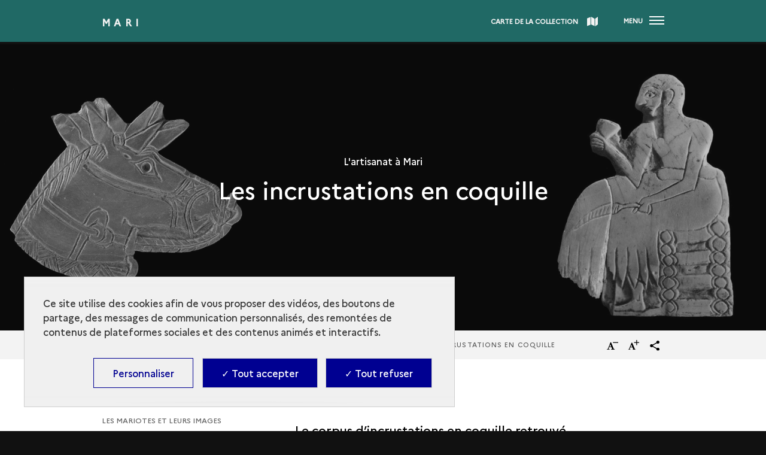

--- FILE ---
content_type: text/html; charset=UTF-8
request_url: https://archeologie.culture.gouv.fr/mari/fr/les-incrustations-en-coquille
body_size: 36380
content:
<!DOCTYPE html>
<html lang="fr" dir="ltr" prefix="content: http://purl.org/rss/1.0/modules/content/  dc: http://purl.org/dc/terms/  foaf: http://xmlns.com/foaf/0.1/  og: http://ogp.me/ns#  rdfs: http://www.w3.org/2000/01/rdf-schema#  schema: http://schema.org/  sioc: http://rdfs.org/sioc/ns#  sioct: http://rdfs.org/sioc/types#  skos: http://www.w3.org/2004/02/skos/core#  xsd: http://www.w3.org/2001/XMLSchema# ">
<head>
  <meta charset="utf-8" />
<script>window.dataLayer = window.dataLayer || []; window.dataLayer.push({"websiteLanguage":"FR","websiteEnvironment":"","siteArcheologiqueName":"Mari","serieName":"PPO","chronologicalPeriod":"Âge du bronze","siteArcheologiqueCountry":"Syrie","pageType":"Article","breadcrumb_1":"Accueil","breadcrumb_2":"Découvrir le site","breadcrumb_3":"Vivre et mourir","breadcrumb_4":"L\u0027artisanat à Mari"});</script>
<style>/* @see https://github.com/aFarkas/lazysizes#broken-image-symbol */.js img.lazyload:not([src]) { visibility: hidden; }/* @see https://github.com/aFarkas/lazysizes#automatically-setting-the-sizes-attribute */.js img.lazyloaded[data-sizes=auto] { display: block; width: 100%; }</style>
<script>var _paq = _paq || [];(function(){var u=(("https:" == document.location.protocol) ? "https://matomo.cloud.culture.fr/" : "https://matomo.cloud.culture.fr/");_paq.push(["setSiteId", "41"]);_paq.push(["setTrackerUrl", u+"matomo.php"]);_paq.push(["setDoNotTrack", 1]);if (!window.matomo_search_results_active) {_paq.push(["trackPageView"]);}_paq.push(["setIgnoreClasses", ["no-tracking","colorbox"]]);_paq.push(["enableLinkTracking"]);var d=document,g=d.createElement("script"),s=d.getElementsByTagName("script")[0];g.type="text/javascript";g.defer=true;g.async=true;g.src=u+"matomo.js";s.parentNode.insertBefore(g,s);})();</script>
<meta name="description" content="Implantée sur une terrasse naturelle de la rive droite de l’Euphrate, Mari est établie entre la Syrie et la Babylonie, sa situation privilégiée en fait l’une des villes proches-orientales les plus importantes des IIIe et IIe millénaires." />
<link rel="canonical" href="https://archeologie.culture.gouv.fr/mari/fr/les-incrustations-en-coquille"/><meta name="MobileOptimized" content="width" />
<meta name="HandheldFriendly" content="true" />
<meta name="viewport" content="width=device-width, initial-scale=1.0" />
<script type="application/ld+json">{
    "@context": "https://schema.org",
    "@graph": [
        {
            "@type": "WebPage",
            "@id": "https://archeologie.culture.gouv.fr/mari/fr/les-incrustations-en-coquille",
            "breadcrumb": {
                "@type": "BreadcrumbList",
                "itemListElement": [
                    {
                        "@type": "ListItem",
                        "position": 1,
                        "name": "Accueil",
                        "item": "https://archeologie.culture.gouv.fr/mari/fr"
                    },
                    {
                        "@type": "ListItem",
                        "position": 2,
                        "name": "Découvrir le site",
                        "item": "https://archeologie.culture.gouv.fr/mari/fr/les-incrustations-en-coquille"
                    },
                    {
                        "@type": "ListItem",
                        "position": 3,
                        "name": "Vivre et mourir",
                        "item": "https://archeologie.culture.gouv.fr/mari/fr/les-mariotes-et-leurs-images"
                    },
                    {
                        "@type": "ListItem",
                        "position": 4,
                        "name": "L\u0027artisanat à Mari",
                        "item": "https://archeologie.culture.gouv.fr/mari/fr/les-incrustations-en-coquille"
                    }
                ]
            },
            "description": "Les incrustations en coquille",
            "author": {
                "@id": "https://archeologie.culture.gouv.fr/mari/fr/les-incrustations-en-coquille",
                "name": "Les incrustations en coquille",
                "url": "https://archeologie.culture.gouv.fr/mari/fr/les-incrustations-en-coquille"
            }
        }
    ]
}</script>
<link rel="icon" href="/themes/custom/mandala_base/favicon.ico" type="image/vnd.microsoft.icon" />
<link rel="alternate" hreflang="en" href="https://archeologie.culture.gouv.fr/mari/en/les-incrustations-en-coquille" />
<link rel="alternate" hreflang="fr" href="https://archeologie.culture.gouv.fr/mari/fr/les-incrustations-en-coquille" />
<link rel="alternate" hreflang="ar" href="https://archeologie.culture.gouv.fr/mari/ar/alttym-balsdf" />
<link rel="shortcut icon" href="/themes/custom/mandala_base/favicon.ico" type="image/vnd.microsoft.icon" />

    <title>Les incrustations en coquille | Mari</title>
    <link rel="stylesheet" media="all" href="https://cdn.plyr.io/3.7.8/plyr.css" />
<link rel="stylesheet" media="all" href="/modules/custom/mandala_libraries/assets/css/mediabox-data.css?t84pd1" />
<link rel="stylesheet" media="all" href="/core/themes/stable/css/system/components/ajax-progress.module.css?t84pd1" />
<link rel="stylesheet" media="all" href="/core/themes/stable/css/system/components/align.module.css?t84pd1" />
<link rel="stylesheet" media="all" href="/core/themes/stable/css/system/components/autocomplete-loading.module.css?t84pd1" />
<link rel="stylesheet" media="all" href="/core/themes/stable/css/system/components/fieldgroup.module.css?t84pd1" />
<link rel="stylesheet" media="all" href="/core/themes/stable/css/system/components/container-inline.module.css?t84pd1" />
<link rel="stylesheet" media="all" href="/core/themes/stable/css/system/components/clearfix.module.css?t84pd1" />
<link rel="stylesheet" media="all" href="/core/themes/stable/css/system/components/details.module.css?t84pd1" />
<link rel="stylesheet" media="all" href="/core/themes/stable/css/system/components/hidden.module.css?t84pd1" />
<link rel="stylesheet" media="all" href="/core/themes/stable/css/system/components/item-list.module.css?t84pd1" />
<link rel="stylesheet" media="all" href="/core/themes/stable/css/system/components/js.module.css?t84pd1" />
<link rel="stylesheet" media="all" href="/core/themes/stable/css/system/components/nowrap.module.css?t84pd1" />
<link rel="stylesheet" media="all" href="/core/themes/stable/css/system/components/position-container.module.css?t84pd1" />
<link rel="stylesheet" media="all" href="/core/themes/stable/css/system/components/progress.module.css?t84pd1" />
<link rel="stylesheet" media="all" href="/core/themes/stable/css/system/components/reset-appearance.module.css?t84pd1" />
<link rel="stylesheet" media="all" href="/core/themes/stable/css/system/components/resize.module.css?t84pd1" />
<link rel="stylesheet" media="all" href="/core/themes/stable/css/system/components/sticky-header.module.css?t84pd1" />
<link rel="stylesheet" media="all" href="/core/themes/stable/css/system/components/system-status-counter.css?t84pd1" />
<link rel="stylesheet" media="all" href="/core/themes/stable/css/system/components/system-status-report-counters.css?t84pd1" />
<link rel="stylesheet" media="all" href="/core/themes/stable/css/system/components/system-status-report-general-info.css?t84pd1" />
<link rel="stylesheet" media="all" href="/core/themes/stable/css/system/components/tabledrag.module.css?t84pd1" />
<link rel="stylesheet" media="all" href="/core/themes/stable/css/system/components/tablesort.module.css?t84pd1" />
<link rel="stylesheet" media="all" href="/core/themes/stable/css/system/components/tree-child.module.css?t84pd1" />
<link rel="stylesheet" media="all" href="/libraries/glider-js/glider.css?t84pd1" />
<link rel="stylesheet" media="all" href="/modules/contrib/quiz/css/quiz.css?t84pd1" />
<link rel="stylesheet" media="all" href="/modules/custom/mandala_content/css/glider.css?t84pd1" />
<link rel="stylesheet" media="all" href="/modules/custom/almavia_tacjs/dist/assets/css/bundle.css?t84pd1" />
<link rel="stylesheet" media="all" href="/modules/contrib/paragraphs/css/paragraphs.unpublished.css?t84pd1" />
<link rel="stylesheet" media="all" href="/core/themes/stable/css/core/assets/vendor/normalize-css/normalize.css?t84pd1" />
<link rel="stylesheet" media="all" href="/core/themes/stable/css/core/normalize-fixes.css?t84pd1" />
<link rel="stylesheet" media="all" href="/themes/custom/mandala_base/assets/css/main.css?t84pd1" />
<link rel="stylesheet" media="all" href="/themes/custom/mandala_base/assets/css/typography.css?t84pd1" />
<link rel="stylesheet" media="all" href="/core/themes/classy/css/components/action-links.css?t84pd1" />
<link rel="stylesheet" media="all" href="/core/themes/classy/css/components/breadcrumb.css?t84pd1" />
<link rel="stylesheet" media="all" href="/core/themes/classy/css/components/button.css?t84pd1" />
<link rel="stylesheet" media="all" href="/core/themes/classy/css/components/collapse-processed.css?t84pd1" />
<link rel="stylesheet" media="all" href="/core/themes/classy/css/components/container-inline.css?t84pd1" />
<link rel="stylesheet" media="all" href="/core/themes/classy/css/components/details.css?t84pd1" />
<link rel="stylesheet" media="all" href="/core/themes/classy/css/components/exposed-filters.css?t84pd1" />
<link rel="stylesheet" media="all" href="/core/themes/classy/css/components/field.css?t84pd1" />
<link rel="stylesheet" media="all" href="/core/themes/classy/css/components/form.css?t84pd1" />
<link rel="stylesheet" media="all" href="/core/themes/classy/css/components/icons.css?t84pd1" />
<link rel="stylesheet" media="all" href="/core/themes/classy/css/components/inline-form.css?t84pd1" />
<link rel="stylesheet" media="all" href="/core/themes/classy/css/components/item-list.css?t84pd1" />
<link rel="stylesheet" media="all" href="/core/themes/classy/css/components/link.css?t84pd1" />
<link rel="stylesheet" media="all" href="/core/themes/classy/css/components/links.css?t84pd1" />
<link rel="stylesheet" media="all" href="/core/themes/classy/css/components/menu.css?t84pd1" />
<link rel="stylesheet" media="all" href="/core/themes/classy/css/components/more-link.css?t84pd1" />
<link rel="stylesheet" media="all" href="/core/themes/classy/css/components/pager.css?t84pd1" />
<link rel="stylesheet" media="all" href="/core/themes/classy/css/components/tabledrag.css?t84pd1" />
<link rel="stylesheet" media="all" href="/core/themes/classy/css/components/tableselect.css?t84pd1" />
<link rel="stylesheet" media="all" href="/core/themes/classy/css/components/tablesort.css?t84pd1" />
<link rel="stylesheet" media="all" href="/core/themes/classy/css/components/tabs.css?t84pd1" />
<link rel="stylesheet" media="all" href="/core/themes/classy/css/components/textarea.css?t84pd1" />
<link rel="stylesheet" media="all" href="/core/themes/classy/css/components/ui-dialog.css?t84pd1" />
<link rel="stylesheet" media="all" href="/core/themes/classy/css/components/messages.css?t84pd1" />
<link rel="stylesheet" media="all" href="/themes/custom/master_proche_orient/assets/css/main.css?t84pd1" />
<link rel="stylesheet" media="all" href="https://archeologie.culture.gouv.fr/mari/fr/modules/custom/mandala_theme/css/colors.css" />

      
        <link rel="apple-touch-icon" href="/themes/custom/mandala_base/assets/img/Mandala-Culture-Apple-Touch-Icon.png">
        </head>
<body class="domain-type-titre domain-mari path-node page-node-type-simple-page">

<div id="skip-links" class="skip-links">
  <nav role="navigation" aria-label="Quick access">
    <ul>
      <li>
        <a class="skip-link"
           href="#content">Aller au contenu principal</a>
      </li>
            <li>
        <a class="skip-link" href="#main-footer">Aller au pied de page</a>
      </li>
          </ul>
  </nav>
</div>
<svg aria-hidden="true"
     style="position: absolute; width: 0; height: 0; overflow: hidden;"
     version="1.1" xmlns="http://www.w3.org/2000/svg"
     xmlns:xlink="http://www.w3.org/1999/xlink">
  <defs>
    <symbol id="pieton" viewBox="0 0 20 32">
      <path d="M5.36228 21.7088L8.14823 24.4329L5.74062 30.7893C5.46546 31.4955 4.77757 31.9327 4.05529 31.9327C3.84892 31.9327 3.64255 31.8991 3.43619 31.8318C2.50754 31.4955 2.02601 30.4866 2.36996 29.5785L5.36228 21.7088Z" />
      <path d="M0.168709 14.7471L1.81965 11.653C2.26677 10.8459 2.92027 10.1733 3.71134 9.70242C7.52913 7.48275 8.01065 7.51638 8.49218 7.55001L11.0718 7.71817C11.8628 7.7518 12.4131 7.95359 15.0615 11.7539C15.1647 11.8885 15.3023 11.9894 15.5087 12.023L18.6729 12.4938C19.5328 12.6283 20.1175 13.4019 19.9799 14.2427C19.8424 15.0834 19.0513 15.6552 18.1914 15.5206L15.0271 15.0498C13.9953 14.8816 13.0666 14.3435 12.4819 13.5028C12.3444 13.301 12.2412 13.1328 12.1036 12.9647L10.0743 19.2537L12.8947 22.0115C13.3074 22.4151 13.6514 22.9532 13.8577 23.4913L16.0246 29.6794C16.3685 30.5875 15.8526 31.5964 14.924 31.8991C14.7176 31.9664 14.5456 32 14.3392 32C13.5826 32 12.8947 31.5292 12.6195 30.8229L10.4527 24.6347C10.4183 24.5675 10.3839 24.5338 10.3495 24.4666L5.32788 19.5228C4.6056 18.8165 4.33044 17.8412 4.53681 16.8995L5.63743 12.1239C5.53425 12.1911 5.43107 12.2584 5.29349 12.3257C4.98394 12.4938 4.74318 12.7629 4.57121 13.0656L2.92027 16.1596C2.64511 16.6641 2.0948 16.9668 1.54449 16.9668C1.30373 16.9668 1.06297 16.8995 0.822204 16.7986C0.0655251 16.3951 -0.209631 15.487 0.168709 14.7471Z" />
      <path d="M13.7649 3.76449C13.9725 1.89957 12.5947 0.223214 10.6874 0.0202327C8.7802 -0.182749 7.0658 1.16451 6.85821 3.02943C6.65062 4.89434 8.02846 6.5707 9.93569 6.77368C11.8429 6.97666 13.5573 5.6294 13.7649 3.76449Z" />
    </symbol>
    <symbol id="icon-chevron-down" viewBox="0 0 20 20">
      <title>chevron-down</title>
      <path class="path1"
            d="M4.516 7.548c0.436-0.446 1.043-0.481 1.576 0l3.908 3.747 3.908-3.747c0.533-0.481 1.141-0.446 1.574 0 0.436 0.445 0.408 1.197 0 1.615-0.406 0.418-4.695 4.502-4.695 4.502-0.217 0.223-0.502 0.335-0.787 0.335s-0.57-0.112-0.789-0.335c0 0-4.287-4.084-4.695-4.502s-0.436-1.17 0-1.615z"></path>
    </symbol>
    <symbol id="icon-search" viewBox="0 0 24 24">
      <title>search</title>
      <path class="path1"
            d="M9.516 14.016c2.484 0 4.5-2.016 4.5-4.5s-2.016-4.5-4.5-4.5-4.5 2.016-4.5 4.5 2.016 4.5 4.5 4.5zM15.516 14.016l4.969 4.969-1.5 1.5-4.969-4.969v-0.797l-0.281-0.281c-1.125 0.984-2.625 1.547-4.219 1.547-3.609 0-6.516-2.859-6.516-6.469s2.906-6.516 6.516-6.516 6.469 2.906 6.469 6.516c0 1.594-0.563 3.094-1.547 4.219l0.281 0.281h0.797z"></path>
    </symbol>
    <symbol id="icon-panel" viewBox="0 0 30 32">
      <title>panel</title>
      <path class="path1"
            d="M20 23.251v-8.001l10 0.751v8l-10-0.749zM8 14l0.735-6.081 15.265-5.919 2 2-2 4-16 6zM14 0h3.852v2.437l-3.852 1.563v-4zM12 22.667l-8-0.667-4-4.875 4-3.125 8 0.667v8zM18 32h-4v-18.219l4-1.219v19.437z"></path>
    </symbol>
    <symbol id="icon-ressource" viewBox="0 0 32 32">
      <title>ressource</title>
      <path class="path1"
            d="M30 32h-6v-4h4v-4h4v6c0 1.105-0.896 2-2 2zM28 12h4v8h-4v-8zM28 4h-4v-4h6c1.104 0 2 0.896 2 2v6h-4v-4zM12 0h8v4h-8v-4zM14 8h4v6h6v4h-6v6h-4v-6h-6v-4h6v-6zM4 8h-4v-6c0-1.104 0.896-2 2-2h6v4h-4v4zM4 20h-4v-8h4v8zM4 28h4v4h-6c-1.104 0-2-0.895-2-2v-6h4v4zM20 32h-8v-4h8v4z"></path>
    </symbol>
    <symbol id="icon-caret-down" viewBox="0 0 64 32">
      <title>caret-down</title>
      <path class="path1" d="M0 0l32 32 32-32h-64z"></path>
    </symbol>
    <symbol id="icon-close" viewBox="0 0 32 32">
      <title>close</title>
      <path class="path1"
            d="M32 3.223l-3.223-3.223-12.777 12.777-12.777-12.777-3.223 3.223 12.777 12.777-12.777 12.777 3.223 3.223 12.777-12.777 12.777 12.777 3.223-3.223-12.777-12.777 12.777-12.777z"></path>
    </symbol>
    <symbol id="icon-info" viewBox="0 0 11 32">
      <title>info</title>
      <path class="path1"
            d="M0.284 32.001h10.847v-3.59l-2.65-0.616v-17.991h-8.48v3.61l2.952 0.615v13.766l-2.669 0.616v3.59zM8.48-0.001h-5.528v4.493h5.528v-4.493z"></path>
    </symbol>
    <symbol id="icon-share" viewBox="0 0 29 32">
      <title>share</title>
      <path class="path1"
            d="M24.4 22.611c-1.225 0.007-2.338 0.476-3.177 1.241l-11.623-6.67c0.101-0.337 0.16-0.724 0.16-1.124s-0.058-0.787-0.167-1.153l11.501-6.571c0.846 0.768 1.975 1.239 3.213 1.239 2.644 0 4.787-2.143 4.787-4.787s-2.143-4.787-4.787-4.787c-2.644 0-4.787 2.143-4.787 4.787 0 0.011 0 0.021 0 0.032 0.014 0.404 0.072 0.79 0.168 1.161l-11.502 6.563c-0.859-0.807-2.019-1.303-3.295-1.303-2.661 0-4.819 2.157-4.819 4.819s2.157 4.819 4.819 4.819c1.276 0 2.436-0.496 3.298-1.305l11.597 6.669c-0.081 0.312-0.129 0.671-0.133 1.040-0.001 0.029-0.001 0.060-0.001 0.091 0 2.629 2.131 4.76 4.76 4.76s4.76-2.131 4.76-4.76c0-2.629-2.131-4.76-4.76-4.76-0.004 0-0.009 0-0.013 0z"></path>
    </symbol>
    <symbol id="patrimoineprocheorient" viewBox="0 0 664 41">
      <title>patrimoineprocheorient</title>
      <path d="M.43,39.43v-.56l1.13-.4a2.23,2.23,0,0,0,1.46-1,3.59,3.59,0,0,0,.39-1.8V6.22A3.59,3.59,0,0,0,3,4.42,2.73,2.73,0,0,0,1.5,3.35L.43,2.9V2.34H14.09q8.37,0,12.08,3.09a9.81,9.81,0,0,1,3.76,8,11.51,11.51,0,0,1-1.57,5.9,10.47,10.47,0,0,1-5.06,4.21,23.88,23.88,0,0,1-9.55,1.58H11.84V35.5A2.77,2.77,0,0,0,14,38.36l1.69.51v.56ZM11.84,24H14a9.77,9.77,0,0,0,4.49-.9A5.55,5.55,0,0,0,21.06,20a18.45,18.45,0,0,0,.84-6.24,16.43,16.43,0,0,0-1-6.29,5.45,5.45,0,0,0-2.69-3.09,10,10,0,0,0-4.5-.9H11.84ZM39.69,40.27a8.37,8.37,0,0,1-5.5-1.85A6.62,6.62,0,0,1,32,33.08a6.23,6.23,0,0,1,2.7-4.83c1.8-1.5,4.63-2.63,8.49-3.37.6-.12,1.27-.23,2-.34l2.36-.45V19.65q0-3.82-1-5.34a3,3,0,0,0-2.86-1.57,2.71,2.71,0,0,0-2.14.9,5.22,5.22,0,0,0-1,3l-.11.61a5.42,5.42,0,0,1-1.18,3.54,3.49,3.49,0,0,1-2.64,1.13,3.39,3.39,0,0,1-2.42-.9,3.19,3.19,0,0,1-1-2.42,5.28,5.28,0,0,1,1.57-3.88,10.42,10.42,0,0,1,4.27-2.36,20.15,20.15,0,0,1,5.73-.78c3.34,0,5.9.82,7.7,2.47s2.75,4.25,2.75,7.92V34.37c0,1.69.79,2.53,2.36,2.53h1.24l.51.45a8.31,8.31,0,0,1-2.36,2.08,7,7,0,0,1-3.54.73A6.38,6.38,0,0,1,49.58,39a5.63,5.63,0,0,1-1.85-3.1A24.81,24.81,0,0,1,44.24,39,7.7,7.7,0,0,1,39.69,40.27Zm3.43-3.43a4.35,4.35,0,0,0,2.08-.5,16.68,16.68,0,0,0,2.36-1.69V25.21l-1.12.23c-.38.07-.81.15-1.3.22A8.6,8.6,0,0,0,41,28a5.84,5.84,0,0,0-1.52,4.27,5,5,0,0,0,1.07,3.48A3.42,3.42,0,0,0,43.12,36.84Zm28.13,3.43a8.16,8.16,0,0,1-5.62-1.8q-2-1.8-2-5.73V13.52H59.79V13l1.34-.22a10,10,0,0,0,3-1.13,11.68,11.68,0,0,0,2.53-2l4.61-5.12h.56l-.17,7.87h6.29v1.12H71.59V33.75a4.56,4.56,0,0,0,.84,3,2.87,2.87,0,0,0,2.25,1,3.76,3.76,0,0,0,2.07-.56,9.83,9.83,0,0,0,1.8-1.63l.56.56a8.13,8.13,0,0,1-3.09,3A9.46,9.46,0,0,1,71.25,40.27Zm9.63-.84v-.56l.84-.23a2.49,2.49,0,0,0,1.52-1,3.16,3.16,0,0,0,.44-1.74V18.3a3,3,0,0,0-.44-1.8,2.24,2.24,0,0,0-1.52-.84l-.84-.22v-.57l9.66-3.26.56.57L91.61,17v.45a11.64,11.64,0,0,1,2-2.87,11.8,11.8,0,0,1,2.81-2.19,6.54,6.54,0,0,1,3.09-.84,4.29,4.29,0,0,1,3.26,1.18,4.13,4.13,0,0,1,1.12,3,3.89,3.89,0,0,1-1.12,3,3.59,3.59,0,0,1-2.58,1,5.18,5.18,0,0,1-4.16-2.36l-.12-.12a1.77,1.77,0,0,0-1.29-.84,1.45,1.45,0,0,0-1.35.67,4.59,4.59,0,0,0-1,1.24c-.23.45-.45,1-.68,1.57V35.55a2.6,2.6,0,0,0,2,2.81l1.8.51v.56ZM112.42,8.64a4.82,4.82,0,0,1-3.26-1.18,4.12,4.12,0,0,1-1.29-3.09,4,4,0,0,1,1.29-3.09A4.77,4.77,0,0,1,112.42.1a4.55,4.55,0,0,1,3.2,1.18,4,4,0,0,1,1.3,3.09,4.09,4.09,0,0,1-1.3,3.09A4.6,4.6,0,0,1,112.42,8.64Zm-6.63,30.79v-.56l.79-.23a2.43,2.43,0,0,0,1.51-1,3.2,3.2,0,0,0,.45-1.8V18.24a2.79,2.79,0,0,0-.45-1.74,2.19,2.19,0,0,0-1.51-.84l-.79-.17v-.56l10.28-3.32.57.57-.17,8V35.89a3.59,3.59,0,0,0,.39,1.8,2.76,2.76,0,0,0,1.52,1l.56.17v.56Zm15.64,0v-.56l.78-.23a2.22,2.22,0,0,0,1.46-1,3.55,3.55,0,0,0,.51-1.8V18.3a3.25,3.25,0,0,0-.39-1.8,2.24,2.24,0,0,0-1.52-.84l-.84-.22v-.57L131,11.61l.56.57.45,3.82a18.24,18.24,0,0,1,4.21-3.15,10.49,10.49,0,0,1,5-1.29,7.5,7.5,0,0,1,4.33,1.12,6.53,6.53,0,0,1,2.47,3.37,18.07,18.07,0,0,1,4.72-3.26,11.6,11.6,0,0,1,5-1.23q4,0,5.85,1.91c1.27,1.27,1.91,3.28,1.91,6V35.94a2.57,2.57,0,0,0,2,2.76l.62.17v.56h-13v-.56l.56-.17a2.46,2.46,0,0,0,1.46-1,3.2,3.2,0,0,0,.45-1.8V18.69a4.57,4.57,0,0,0-.84-3.2,3.56,3.56,0,0,0-2.7-.9,6.6,6.6,0,0,0-2.87.68,12.8,12.8,0,0,0-2.86,1.91,7.94,7.94,0,0,1,.34,2c.07.72.11,1.46.11,2.25V35.94a2.64,2.64,0,0,0,2,2.76l.51.17v.56h-13v-.56l.79-.23a2.58,2.58,0,0,0,1.46-1,3.2,3.2,0,0,0,.45-1.8V18.75a4.76,4.76,0,0,0-.85-3.2,3.38,3.38,0,0,0-2.75-1,5.53,5.53,0,0,0-2.58.68,12,12,0,0,0-2.7,1.85V35.94a2.57,2.57,0,0,0,2,2.76l.5.17v.56Zm63.16.84a15.1,15.1,0,0,1-7.42-1.74,12.48,12.48,0,0,1-4.89-5.06,16.45,16.45,0,0,1-1.68-7.64,15.27,15.27,0,0,1,1.8-7.59,12.9,12.9,0,0,1,5-4.94,14.79,14.79,0,0,1,7.19-1.74,14.52,14.52,0,0,1,7.14,1.74,12.17,12.17,0,0,1,4.94,4.89,14.94,14.94,0,0,1,1.85,7.64,16,16,0,0,1-1.74,7.7,12.18,12.18,0,0,1-4.83,5A14.76,14.76,0,0,1,184.59,40.27Zm0-1.12A4.39,4.39,0,0,0,187.74,38a7.22,7.22,0,0,0,1.68-4,44.07,44.07,0,0,0,.56-8.09,44.46,44.46,0,0,0-.56-8.14,7.19,7.19,0,0,0-1.68-4,4.39,4.39,0,0,0-3.15-1.13,4.56,4.56,0,0,0-3.2,1.13,7.39,7.39,0,0,0-1.74,4,49.41,49.41,0,0,0-.51,8.14,49,49,0,0,0,.51,8.09,7.43,7.43,0,0,0,1.74,4A4.56,4.56,0,0,0,184.59,39.15ZM207.74,8.64a4.8,4.8,0,0,1-3.26-1.18,4.13,4.13,0,0,1-1.3-3.09,4,4,0,0,1,1.3-3.09A4.76,4.76,0,0,1,207.74.1a4.55,4.55,0,0,1,3.2,1.18,4,4,0,0,1,1.29,3.09,4.12,4.12,0,0,1-1.29,3.09A4.6,4.6,0,0,1,207.74,8.64Zm-6.63,30.79v-.56l.78-.23a2.46,2.46,0,0,0,1.52-1,3.2,3.2,0,0,0,.45-1.8V18.24a2.79,2.79,0,0,0-.45-1.74,2.22,2.22,0,0,0-1.52-.84l-.78-.17v-.56l10.28-3.32.56.57-.17,8V35.89a3.48,3.48,0,0,0,.4,1.8,2.73,2.73,0,0,0,1.51,1l.56.17v.56Zm15.63,0v-.56l.79-.23a2.55,2.55,0,0,0,2-2.75V18.3a3.25,3.25,0,0,0-.39-1.8,2.22,2.22,0,0,0-1.51-.84l-.85-.22v-.57l9.61-3.26.56.57.45,3.37a17.71,17.71,0,0,1,4.44-2.87,11.74,11.74,0,0,1,4.89-1.12,7.58,7.58,0,0,1,5.68,2c1.34,1.35,2,3.41,2,6.18V35.94a2.6,2.6,0,0,0,2.13,2.76l.51.17v.56H233.77v-.56l.73-.23a2.61,2.61,0,0,0,2-2.75V18c0-2.39-1.19-3.59-3.59-3.59q-2.48,0-5.4,2.47v19.1a2.57,2.57,0,0,0,2,2.76l.51.17v.56Zm46.59-27.87a12,12,0,0,1,6.24,1.52,9.74,9.74,0,0,1,3.93,4,11.71,11.71,0,0,1,1.41,5.79q0,.61-.06,1.29a4.62,4.62,0,0,1-.23,1.12H257.88q.06,6.08,2.14,8.77a7.61,7.61,0,0,0,6.29,2.64,9.92,9.92,0,0,0,4.55-.9,11.16,11.16,0,0,0,3.26-2.64l.56.51A12.88,12.88,0,0,1,270,38.53a13.08,13.08,0,0,1-6.91,1.74A14.58,14.58,0,0,1,256,38.59a12.34,12.34,0,0,1-4.84-5A15.76,15.76,0,0,1,249.45,26a14.32,14.32,0,0,1,2-7.81,13.66,13.66,0,0,1,5.16-5A14.24,14.24,0,0,1,263.33,11.56Zm-.17,1.12a4.22,4.22,0,0,0-2.81,1,6.86,6.86,0,0,0-1.8,3.49,32.61,32.61,0,0,0-.67,7h9.61q.56-6.12-.45-8.82A3.83,3.83,0,0,0,263.16,12.68Zm14.11,26.75v-.56l1.12-.4a2.25,2.25,0,0,0,1.47-1,3.59,3.59,0,0,0,.39-1.8V6.22a3.59,3.59,0,0,0-.39-1.8,2.76,2.76,0,0,0-1.52-1.07l-1.07-.45V2.34h13.65c5.59,0,9.61,1,12.09,3.09a9.81,9.81,0,0,1,3.76,8,11.51,11.51,0,0,1-1.57,5.9,10.52,10.52,0,0,1-5.06,4.21,23.88,23.88,0,0,1-9.55,1.58h-1.91V35.5a2.77,2.77,0,0,0,2.19,2.86l1.68.51v.56ZM288.68,24h2.13a9.79,9.79,0,0,0,4.5-.9A5.5,5.5,0,0,0,297.89,20a18.45,18.45,0,0,0,.84-6.24,16.46,16.46,0,0,0-1-6.29,5.43,5.43,0,0,0-2.7-3.09,10,10,0,0,0-4.49-.9h-1.91Zm20,15.4v-.56l.84-.23a2.46,2.46,0,0,0,1.52-1,3.08,3.08,0,0,0,.45-1.74V18.3a2.9,2.9,0,0,0-.45-1.8,2.22,2.22,0,0,0-1.52-.84l-.84-.22v-.57l9.67-3.26.56.57.5,4.83v.45a12,12,0,0,1,4.83-5.06,6.54,6.54,0,0,1,3.09-.84,4.26,4.26,0,0,1,3.26,1.18,4.14,4.14,0,0,1,1.13,3,3.9,3.9,0,0,1-1.13,3,3.59,3.59,0,0,1-2.58,1,5.19,5.19,0,0,1-4.16-2.36l-.11-.12a1.8,1.8,0,0,0-1.29-.84,1.44,1.44,0,0,0-1.35.67,4.42,4.42,0,0,0-1,1.24c-.22.45-.45,1-.67,1.57V35.55a2.59,2.59,0,0,0,2,2.81l1.8.51v.56Zm38.14.84a15.1,15.1,0,0,1-7.42-1.74,12.46,12.46,0,0,1-4.88-5.06,16.33,16.33,0,0,1-1.69-7.64,15.27,15.27,0,0,1,1.8-7.59,12.9,12.9,0,0,1,5-4.94,14.79,14.79,0,0,1,7.19-1.74A14.52,14.52,0,0,1,354,13.3a12.17,12.17,0,0,1,4.94,4.89,14.94,14.94,0,0,1,1.86,7.64,16,16,0,0,1-1.75,7.7,12.18,12.18,0,0,1-4.83,5A14.76,14.76,0,0,1,346.85,40.27Zm0-1.12A4.39,4.39,0,0,0,350,38a7.22,7.22,0,0,0,1.68-4,44.07,44.07,0,0,0,.56-8.09,44.46,44.46,0,0,0-.56-8.14,7.19,7.19,0,0,0-1.68-4,4.39,4.39,0,0,0-3.15-1.13,4.56,4.56,0,0,0-3.2,1.13,7.39,7.39,0,0,0-1.74,4,49.41,49.41,0,0,0-.51,8.14,49,49,0,0,0,.51,8.09,7.43,7.43,0,0,0,1.74,4A4.56,4.56,0,0,0,346.85,39.15Zm30.67,1.12a14.89,14.89,0,0,1-7-1.63,12.66,12.66,0,0,1-4.94-4.83,15.74,15.74,0,0,1-1.8-7.81,14.57,14.57,0,0,1,2-7.76,13.27,13.27,0,0,1,5.34-4.94,15.81,15.81,0,0,1,7.36-1.74A12.65,12.65,0,0,1,384,12.63a8.27,8.27,0,0,1,3.43,2.81A6,6,0,0,1,388.59,19a3.23,3.23,0,0,1-1,2.47,3.59,3.59,0,0,1-2.47.84,3.29,3.29,0,0,1-2.64-1.18A5.37,5.37,0,0,1,381.34,18a11.25,11.25,0,0,1,.06-2.08,7.74,7.74,0,0,0,0-1.8,1.81,1.81,0,0,0-.73-1.23,2.12,2.12,0,0,0-1.3-.34,6,6,0,0,0-5.33,3c-1.24,2-1.86,5.15-1.86,9.49q0,5.68,2.08,8.71c1.42,2,3.6,3,6.52,3a8.47,8.47,0,0,0,4.27-.95,11.85,11.85,0,0,0,3.15-2.87l.56.45a10.77,10.77,0,0,1-4.33,5.11A12.91,12.91,0,0,1,377.52,40.27Zm12.79-.84v-.56l.67-.23a2.71,2.71,0,0,0,2-2.81v-30a3,3,0,0,0-.4-1.75,2.54,2.54,0,0,0-1.51-.84L390.26,3V2.46L400.14,0l.9.5-.22,7.93v7A22.24,22.24,0,0,1,405,12.74a10.9,10.9,0,0,1,5.06-1.18,8,8,0,0,1,5.79,2.08c1.46,1.38,2.19,3.52,2.19,6.4V35.89a3.2,3.2,0,0,0,.45,1.8,2.76,2.76,0,0,0,1.57,1l.45.17v.56H407.39v-.56l.68-.17a2.75,2.75,0,0,0,2-2.87V18.19a4.54,4.54,0,0,0-.79-3.09,3.36,3.36,0,0,0-2.64-.84,8.26,8.26,0,0,0-2.7.5,9.37,9.37,0,0,0-3,1.63V35.94a2.65,2.65,0,0,0,2,2.81l.45.12v.56Zm46.53-27.87a12,12,0,0,1,6.24,1.52,9.74,9.74,0,0,1,3.93,4,11.71,11.71,0,0,1,1.41,5.79q0,.61-.06,1.29a5.17,5.17,0,0,1-.22,1.12H431.39q.06,6.08,2.14,8.77a7.61,7.61,0,0,0,6.29,2.64,9.92,9.92,0,0,0,4.55-.9,11.16,11.16,0,0,0,3.26-2.64l.56.51a12.8,12.8,0,0,1-4.66,4.83,13.08,13.08,0,0,1-6.91,1.74,14.58,14.58,0,0,1-7.08-1.68,12.34,12.34,0,0,1-4.84-5A15.76,15.76,0,0,1,423,26a14.4,14.4,0,0,1,2-7.81,13.75,13.75,0,0,1,5.17-5A14.24,14.24,0,0,1,436.84,11.56Zm-.17,1.12a4.22,4.22,0,0,0-2.81,1,6.78,6.78,0,0,0-1.79,3.49,31.87,31.87,0,0,0-.68,7H441q.56-6.12-.45-8.82A3.82,3.82,0,0,0,436.67,12.68Zm32.25,27.76a18.1,18.1,0,0,1-6.63-1.24,17.31,17.31,0,0,1-5.68-3.65,17.92,17.92,0,0,1-3.93-6.12,22.83,22.83,0,0,1-1.46-8.54,22.64,22.64,0,0,1,1.46-8.49,17.25,17.25,0,0,1,9.66-9.78,17.49,17.49,0,0,1,6.58-1.29,17.71,17.71,0,0,1,6.57,1.24,15.43,15.43,0,0,1,5.68,3.65,16.88,16.88,0,0,1,4,6.12,22.85,22.85,0,0,1,1.47,8.55,22.87,22.87,0,0,1-1.47,8.48,17.54,17.54,0,0,1-4,6.13,17.27,17.27,0,0,1-5.68,3.7A17.71,17.71,0,0,1,468.92,40.44Zm0-1.18a7.43,7.43,0,0,0,5-1.63q1.9-1.68,2.75-5.67a53.44,53.44,0,0,0,.9-11.07,52.92,52.92,0,0,0-.9-11.07q-.84-4.05-2.75-5.68a7.31,7.31,0,0,0-5-1.68A7.21,7.21,0,0,0,464,4.14q-1.91,1.64-2.81,5.68a56.6,56.6,0,0,0-.84,11.07A57.16,57.16,0,0,0,461.16,32q.9,4,2.81,5.67A7.33,7.33,0,0,0,468.92,39.26Zm19.94.17v-.56l.84-.23a2.46,2.46,0,0,0,1.52-1,3.08,3.08,0,0,0,.45-1.74V18.3a2.9,2.9,0,0,0-.45-1.8,2.22,2.22,0,0,0-1.52-.84l-.84-.22v-.57l9.66-3.26.57.57.5,4.83v.45a12,12,0,0,1,4.83-5.06,6.54,6.54,0,0,1,3.1-.84,4.26,4.26,0,0,1,3.25,1.18,4.14,4.14,0,0,1,1.13,3,3.9,3.9,0,0,1-1.13,3,3.59,3.59,0,0,1-2.58,1A5.19,5.19,0,0,1,504,17.35l-.11-.12a1.8,1.8,0,0,0-1.29-.84,1.44,1.44,0,0,0-1.35.67,4.42,4.42,0,0,0-1,1.24c-.22.45-.45,1-.67,1.57V35.55a2.59,2.59,0,0,0,2,2.81l1.8.51v.56ZM520.41,8.64a4.79,4.79,0,0,1-3.26-1.18,4.09,4.09,0,0,1-1.3-3.09,4,4,0,0,1,1.3-3.09A4.74,4.74,0,0,1,520.41.1a4.55,4.55,0,0,1,3.2,1.18,4,4,0,0,1,1.29,3.09,4.12,4.12,0,0,1-1.29,3.09A4.6,4.6,0,0,1,520.41,8.64Zm-6.63,30.79v-.56l.78-.23a2.46,2.46,0,0,0,1.52-1,3.2,3.2,0,0,0,.45-1.8V18.24a2.79,2.79,0,0,0-.45-1.74,2.22,2.22,0,0,0-1.52-.84l-.78-.17v-.56l10.28-3.32.56.57-.17,8V35.89a3.59,3.59,0,0,0,.39,1.8,2.76,2.76,0,0,0,1.52,1l.56.17v.56Zm29.74-27.87a12,12,0,0,1,6.23,1.52,9.68,9.68,0,0,1,3.93,4,11.71,11.71,0,0,1,1.41,5.79q0,.61-.06,1.29a4.63,4.63,0,0,1-.22,1.12H538.06q.06,6.08,2.14,8.77a7.61,7.61,0,0,0,6.29,2.64,9.9,9.9,0,0,0,4.55-.9,11,11,0,0,0,3.26-2.64l.56.51a12.8,12.8,0,0,1-4.66,4.83,13.06,13.06,0,0,1-6.91,1.74,14.58,14.58,0,0,1-7.08-1.68,12.31,12.31,0,0,1-4.83-5A15.76,15.76,0,0,1,529.64,26a14.32,14.32,0,0,1,2-7.81,13.68,13.68,0,0,1,5.17-5A14.19,14.19,0,0,1,543.52,11.56Zm-.17,1.12a4.18,4.18,0,0,0-2.81,1,6.86,6.86,0,0,0-1.8,3.49,32.5,32.5,0,0,0-.68,7h9.61q.57-6.12-.45-8.82A3.81,3.81,0,0,0,543.35,12.68Zm14.54,26.75v-.56l.79-.23a2.55,2.55,0,0,0,2-2.75V18.3a3.25,3.25,0,0,0-.39-1.8,2.22,2.22,0,0,0-1.52-.84l-.84-.22v-.57l9.61-3.26.56.57.45,3.37A17.71,17.71,0,0,1,573,12.68a11.74,11.74,0,0,1,4.89-1.12,7.54,7.54,0,0,1,5.67,2q2,2,2,6.18V35.94a2.6,2.6,0,0,0,2.13,2.76l.51.17v.56H574.92v-.56l.73-.23a2.61,2.61,0,0,0,2-2.75V18q0-3.59-3.59-3.59-2.47,0-5.4,2.47v19.1a2.57,2.57,0,0,0,2,2.76l.5.17v.56Zm42.89.84a8.16,8.16,0,0,1-5.62-1.8q-2-1.8-2-5.73V13.52h-3.87V13l1.34-.22a10,10,0,0,0,3-1.13,11.68,11.68,0,0,0,2.53-2l4.61-5.12h.56l-.17,7.87h6.29v1.12h-6.35V33.75a4.56,4.56,0,0,0,.85,3,2.87,2.87,0,0,0,2.25,1,3.78,3.78,0,0,0,2.07-.56,9.83,9.83,0,0,0,1.8-1.63l.56.56a8.2,8.2,0,0,1-3.09,3A9.46,9.46,0,0,1,600.78,40.27Zm14.37-.84h5.05V33.51h-5.05Zm16.69,0h4.35V18h6.72V14.5h-6.72V10.81c0-1.88.8-3.44,2.83-3.44a6,6,0,0,1,2.63.75l1.46-3.38a11.14,11.14,0,0,0-4.55-1c-3.44,0-6.67,1.61-6.67,7.28V14.5h-5.16V18h5.11ZM659.18,14A7.76,7.76,0,0,0,652,18.39V14.5h-4.35V39.43H652V26c0-5.16,2.48-7.84,6.27-7.84a7.33,7.33,0,0,1,3.24.76l2.13-3.64A8.48,8.48,0,0,0,659.18,14Z"></path>
    </symbol>
    <symbol id="icon-3d" viewBox="0 0 32 32">
      <title>3d</title>
      <path class="path1"
            d="M10 28.64c-4.379-2.053-7.513-6.293-7.995-11.307h-2.009c0.683 8.213 7.58 14.667 16.004 14.667l0.884-0.040-5.103-5.080-1.781 1.76zM11.192 19.947c-0.255 0-0.495-0.040-0.696-0.107-0.215-0.080-0.388-0.173-0.536-0.32-0.147-0.133-0.268-0.293-0.348-0.493-0.080-0.187-0.12-0.4-0.12-0.627h-1.741c0 0.48 0.093 0.907 0.281 1.267 0.187 0.36 0.441 0.667 0.749 0.92 0.321 0.24 0.683 0.427 1.099 0.547 0.401 0.133 0.831 0.2 1.285 0.2 0.496 0 0.964-0.067 1.38-0.2 0.428-0.133 0.803-0.333 1.111-0.587s0.563-0.573 0.737-0.96c0.173-0.387 0.268-0.813 0.268-1.293 0-0.253-0.027-0.507-0.095-0.747-0.067-0.24-0.16-0.467-0.308-0.68-0.133-0.213-0.321-0.4-0.536-0.573-0.227-0.173-0.495-0.307-0.816-0.413 0.268-0.12 0.495-0.267 0.696-0.44s0.361-0.36 0.496-0.56c0.133-0.2 0.228-0.4 0.295-0.613s0.093-0.427 0.093-0.64c0-0.48-0.080-0.907-0.241-1.28-0.16-0.373-0.388-0.68-0.683-0.92-0.268-0.253-0.629-0.44-1.031-0.573-0.416-0.12-0.871-0.187-1.367-0.187-0.483 0-0.924 0.067-1.339 0.213-0.403 0.147-0.764 0.347-1.059 0.6-0.281 0.253-0.509 0.547-0.683 0.893-0.161 0.347-0.241 0.72-0.241 1.133h1.741c0-0.227 0.040-0.427 0.12-0.6 0.081-0.173 0.188-0.333 0.335-0.453 0.148-0.12 0.308-0.227 0.509-0.293s0.401-0.107 0.643-0.107c0.536 0 0.937 0.133 1.192 0.413 0.255 0.267 0.388 0.653 0.388 1.147 0 0.24-0.040 0.453-0.107 0.653s-0.188 0.36-0.335 0.493c-0.148 0.133-0.335 0.24-0.549 0.32s-0.483 0.12-0.776 0.12h-1.032v1.373h1.032c0.293 0 0.561 0.027 0.803 0.093s0.443 0.173 0.603 0.307c0.161 0.147 0.295 0.32 0.388 0.533 0.095 0.213 0.135 0.467 0.135 0.76 0 0.547-0.161 0.96-0.469 1.24-0.308 0.307-0.736 0.44-1.272 0.44zM22.643 12.053c-0.428-0.44-0.937-0.787-1.527-1.027-0.576-0.24-1.232-0.36-1.956-0.36h-3.16v10.667h3.080c0.737 0 1.42-0.12 2.023-0.36s1.125-0.573 1.553-1.013c0.428-0.44 0.764-0.973 0.991-1.587 0.228-0.627 0.348-1.32 0.348-2.093v-0.533c0-0.773-0.12-1.467-0.348-2.093-0.241-0.627-0.576-1.16-1.004-1.6zM22.12 16.267c0 0.56-0.067 1.053-0.187 1.507-0.135 0.44-0.321 0.827-0.576 1.133s-0.576 0.547-0.951 0.707c-0.389 0.16-0.831 0.24-1.327 0.24h-1.219v-7.693h1.299c0.965 0 1.701 0.307 2.197 0.92 0.508 0.613 0.763 1.493 0.763 2.653v0.533zM16 0l-0.884 0.040 5.103 5.080 1.781-1.773c4.379 2.067 7.513 6.293 7.981 11.307h2.009c-0.669-8.2-7.567-14.653-15.991-14.653z"></path>
    </symbol>
    <symbol id="icon-arrow-right" viewBox="0 0 48 32">
      <title>arrow-right</title>
      <path class="path1"
            d="M5.998 14.001h28.344l-7.161-7.185 2.82-2.822 12.002 12.006-12.002 12.008-2.82-2.822 7.161-7.183h-28.344v-4z"></path>
    </symbol>
    <symbol id="icon-check" viewBox="0 0 32 32">
      <title>check</title>
      <path class="path1"
            d="M28.444 0h-24.889c-1.973 0-3.556 1.6-3.556 3.556v24.889c0 1.956 1.582 3.556 3.556 3.556h24.889c1.973 0 3.556-1.6 3.556-3.556v-24.889c0-1.956-1.582-3.556-3.556-3.556zM12.444 24.889l-8.889-8.889 2.507-2.507 6.382 6.364 13.493-13.493 2.507 2.524-16 16z"></path>
    </symbol>
    <symbol id="icon-checkbox" viewBox="0 0 32 32">
      <title>checkbox</title>
      <path class="path1"
            d="M28.444 3.556v24.889h-24.889v-24.889h24.889zM28.444 0h-24.889c-1.956 0-3.556 1.6-3.556 3.556v24.889c0 1.956 1.6 3.556 3.556 3.556h24.889c1.956 0 3.556-1.6 3.556-3.556v-24.889c0-1.956-1.6-3.556-3.556-3.556z"></path>
    </symbol>
    <symbol id="icon-chevron-right" viewBox="0 0 19 32">
      <title>chevron-right</title>
      <path class="path1"
            d="M16.046 20.44c0-0.187-0.095-0.394-0.231-0.533l-10.782-10.799c-0.139-0.136-0.349-0.231-0.533-0.231-0.187 0-0.394 0.095-0.533 0.231l-1.157 1.16c-0.139 0.139-0.231 0.346-0.231 0.533 0 0.184 0.092 0.394 0.231 0.533l9.094 9.106-9.094 9.106c-0.139 0.139-0.231 0.346-0.231 0.533 0 0.207 0.092 0.394 0.231 0.533l1.157 1.157c0.139 0.139 0.346 0.231 0.533 0.231 0.184 0 0.394-0.092 0.533-0.231l10.782-10.796c0.136-0.139 0.231-0.349 0.231-0.533z"></path>
    </symbol>
    <symbol id="icon-zoom-out" viewBox="0 0 32 32">
      <title>zoom-out</title>
      <path class="path1"
            d="M9.313 12.667h6.688v1.313h-6.688v-1.313zM12.688 19.354c3.313 0 6-2.688 6-6s-2.688-6-6-6-6 2.688-6 6 2.688 6 6 6zM20.688 19.354l6.625 6.625-2 2-6.625-6.625v-1.063l-0.375-0.375c-1.5 1.313-3.5 2.063-5.625 2.063-4.813 0-8.688-3.813-8.688-8.625s3.875-8.688 8.688-8.688 8.625 3.875 8.625 8.688c0 2.125-0.75 4.125-2.063 5.625l0.375 0.375h1.063z"></path>
    </symbol>
    <symbol id="icon-arrow-left" viewBox="0 0 48 32">
      <title>arrow-left</title>
      <path class="path1"
            d="M42.002 17.999h-28.344l7.161 7.185-2.82 2.822-12.002-12.006 12.002-12.008 2.82 2.822-7.161 7.183h28.344v4z"></path>
    </symbol>
    <symbol id="icon-hd" viewBox="0 0 32 32">
      <title>hd</title>
      <path class="path1"
            d="M28.444 0h-24.889c-1.973 0-3.556 1.6-3.556 3.556v24.889c0 1.956 1.582 3.556 3.556 3.556h24.889c1.956 0 3.556-1.6 3.556-3.556v-24.889c0-1.956-1.6-3.556-3.556-3.556zM14.222 21.333h-2.667v-3.556h-3.556v3.556h-2.667v-10.667h2.667v4.444h3.556v-4.444h2.667v10.667zM17.778 10.667h7.111c0.978 0 1.778 0.8 1.778 1.778v7.111c0 0.978-0.8 1.778-1.778 1.778h-7.111v-10.667zM20.444 18.667h3.556v-5.333h-3.556v5.333z"></path>
    </symbol>
    <symbol id="icon-interactif" viewBox="0 0 23 32">
      <title>interactif</title>
      <path class="path1"
            d="M6.476 12.556v-5.699c0-2.103 1.707-3.81 3.81-3.81s3.81 1.707 3.81 3.81v5.699c1.844-1.234 3.048-3.322 3.048-5.699 0-3.794-3.063-6.857-6.857-6.857s-6.857 3.063-6.857 6.857c0 2.377 1.204 4.465 3.048 5.699zM21.47 19.611l-6.918-3.444c-0.259-0.107-0.533-0.168-0.823-0.168h-1.158v-9.143c0-1.265-1.021-2.286-2.286-2.286s-2.286 1.021-2.286 2.286v16.366l-5.227-1.097c-0.122-0.015-0.229-0.046-0.366-0.046-0.472 0-0.899 0.198-1.204 0.503l-1.204 1.219 7.528 7.528c0.411 0.411 0.99 0.67 1.615 0.67h10.347c1.143 0 2.027-0.838 2.194-1.95l1.143-8.030c0.015-0.107 0.030-0.213 0.030-0.305 0-0.945-0.579-1.768-1.387-2.103z"></path>
    </symbol>
    <symbol id="icon-map" viewBox="0 0 34 32">
      <title>map</title>
      <path class="path1"
            d="M25.594 31.996v-25.594l8.531-6.399v25.594l-8.531 6.399zM12.797 0.004l10.664 6.399v24.527l-10.664-5.332v-25.594zM-0 5.336l10.664-4.266v25.594l-10.664 4.266v-25.594z"></path>
    </symbol>
    <symbol id="icon-map-alt" viewBox="0 0 18 18">
      <title>map-alt</title>
      <path class="path1"
            d="M17.500,-0.000 L17.340,0.030 L12.000,2.100 L6.000,-0.000 L0.360,1.900 C0.150,1.970 0.000,2.150 0.000,2.380 L0.000,17.500 C0.000,17.780 0.220,18.000 0.500,18.000 L0.660,17.970 L6.000,15.900 L12.000,18.000 L17.640,16.100 C17.850,16.030 18.000,15.850 18.000,15.620 L18.000,0.500 C18.000,0.220 17.780,-0.000 17.500,-0.000 ZM12.000,16.000 L6.000,13.890 L6.000,2.000 L12.000,4.110 L12.000,16.000 Z"></path>
    </symbol>
    <symbol id="icon-pen" viewBox="0 0 32 32">
      <title>pen</title>
      <path class="path1"
            d="M0.025 25.324v6.667h6.667l19.66-19.662-6.665-6.665-19.662 19.66zM31.508 7.175c0.693-0.693 0.693-1.813 0-2.507l-4.16-4.16c-0.693-0.693-1.813-0.693-2.505 0l-3.253 3.253 6.665 6.667 3.253-3.253z"></path>
    </symbol>
    <symbol id="icon-pdf" viewBox="0 0 448 448">
      <title>pdf</title>
      <path class="path1"
            d="M0 56c0-30.887 25.113-56 56-56h140v112c0 15.487 12.513 28 28 28h112v126h-182c-30.888 0-56 25.113-56 56v126h-42c-30.887 0-56-25.113-56-56v-336zM336 112h-112v-112l112 112zM154 308h28c27.037 0 49 21.963 49 49s-21.963 49-49 49h-14v28c0 7.7-6.3 14-14 14s-14-6.3-14-14v-112c0-7.7 6.3-14 14-14zM182 378c11.638 0 21-9.363 21-21s-9.362-21-21-21h-14v42h14zM266 308h28c23.188 0 42 18.813 42 42v56c0 23.188-18.813 42-42 42h-28c-7.7 0-14-6.3-14-14v-112c0-7.7 6.3-14 14-14zM294 420c7.7 0 14-6.3 14-14v-56c0-7.7-6.3-14-14-14h-14v84h14zM364 322c0-7.7 6.3-14 14-14h42c7.7 0 14 6.3 14 14s-6.3 14-14 14h-28v28h28c7.7 0 14 6.3 14 14s-6.3 14-14 14h-28v42c0 7.7-6.3 14-14 14s-14-6.3-14-14v-112z"></path>
    </symbol>
    <symbol id="icon-image" viewBox="0 0 32 32">
      <title>photo</title>
      <path class="path1"
            d="M11.84 13.6l7.632-13.216c-1.12-0.24-2.272-0.384-3.472-0.384-3.84 0-7.36 1.36-10.112 3.6l5.856 10.16 0.096-0.16zM31.264 11.2c-1.472-4.672-5.040-8.416-9.6-10.144l-5.856 10.144h15.456zM31.68 12.8h-11.984l0.464 0.8 7.616 13.2c2.624-2.848 4.224-6.624 4.224-10.8 0-1.104-0.112-2.16-0.32-3.2zM10.464 16l-6.24-10.8c-2.608 2.848-4.224 6.624-4.224 10.8 0 1.104 0.112 2.16 0.32 3.2h11.984l-1.84-3.2zM0.736 20.8c1.472 4.672 5.040 8.416 9.6 10.144l5.856-10.144h-15.456zM18.768 20.8l-6.24 10.816c1.12 0.24 2.272 0.384 3.472 0.384 3.84 0 7.36-1.36 10.112-3.6l-5.856-10.16-1.488 2.56z"></path>
    </symbol>
    <symbol id="icon-photo" viewBox="0 0 32 32">
      <title>photo</title>
      <path class="path1"
            d="M11.84 13.6l7.632-13.216c-1.12-0.24-2.272-0.384-3.472-0.384-3.84 0-7.36 1.36-10.112 3.6l5.856 10.16 0.096-0.16zM31.264 11.2c-1.472-4.672-5.040-8.416-9.6-10.144l-5.856 10.144h15.456zM31.68 12.8h-11.984l0.464 0.8 7.616 13.2c2.624-2.848 4.224-6.624 4.224-10.8 0-1.104-0.112-2.16-0.32-3.2zM10.464 16l-6.24-10.8c-2.608 2.848-4.224 6.624-4.224 10.8 0 1.104 0.112 2.16 0.32 3.2h11.984l-1.84-3.2zM0.736 20.8c1.472 4.672 5.040 8.416 9.6 10.144l5.856-10.144h-15.456zM18.768 20.8l-6.24 10.816c1.12 0.24 2.272 0.384 3.472 0.384 3.84 0 7.36-1.36 10.112-3.6l-5.856-10.16-1.488 2.56z"></path>
    </symbol>
    <symbol id="icon-print" viewBox="0 0 36 32">
      <title>print</title>
      <path class="path1"
            d="M29.833 9.111h-24.111c-2.859 0-5.167 2.308-5.167 5.167v10.333h6.889v6.889h20.667v-6.889h6.889v-10.333c0-2.859-2.308-5.167-5.167-5.167zM24.667 28.056h-13.778v-8.611h13.778v8.611zM29.833 16c-0.947 0-1.722-0.775-1.722-1.722s0.775-1.722 1.722-1.722c0.947 0 1.722 0.775 1.722 1.722s-0.775 1.722-1.722 1.722zM28.111 0.5h-20.667v6.889h20.667v-6.889z"></path>
    </symbol>
    <symbol id="icon-sound" viewBox="0 0 21 32">
      <title>sound</title>
      <path class="path1"
            d="M10.667 0v18.756c-1.049-0.604-2.258-0.978-3.556-0.978-3.929 0-7.111 3.182-7.111 7.111s3.182 7.111 7.111 7.111c3.929 0 7.111-3.182 7.111-7.111v-17.778h7.111v-7.111h-10.667z"></path>
    </symbol>
    <symbol id="icon-triangle" viewBox="0 0 40 32">
      <title>triangle</title>
      <path class="path1"
            d="M20 7.54l12.78 20.46h-25.56l12.78-20.46zM20 0l-20 32h40l-20-32z"></path>
    </symbol>
    <symbol id="icon-typo-moins" viewBox="0 0 49 32">
      <title>typo-moins</title>
      <path class="path1"
            d="M25.958 7.272v-2.605h16.597v2.605h-16.597zM28.243 25.768c0.106 0.243 0.321 0.702 0.535 0.869 0.503 0.397 1.907 0.488 2.623 0.763 0.047 0.29 0.092 0.581 0.092 0.869 0 0.138-0.015 0.26-0.015 0.397-1.938 0-3.877-0.243-5.815-0.243-1.999 0-3.997 0.167-5.996 0.228 0-0.397 0.015-0.793 0.061-1.19l1.999-0.427c0.412-0.091 1.22-0.198 1.22-0.763 0-0.549-1.968-5.081-2.213-5.707l-6.867-0.030c-0.397 0.884-1.938 4.884-1.938 5.462 0 1.176 2.243 1.222 3.113 1.344 0.015 0.29 0.015 0.581 0.015 0.884 0 0.138-0.015 0.275-0.030 0.412-1.769 0-3.555-0.304-5.325-0.304-0.213 0-0.518 0.091-0.733 0.122-0.96 0.167-1.907 0.213-2.868 0.213l0.030-1.205c1.435-0.442 2.991-0.137 3.631-1.784l3.617-9.4 4.273-11.048h1.953c0.062 0.106 0.123 0.213 0.169 0.319l3.128 7.326c1.144 2.701 2.198 5.432 3.357 8.118 0.687 1.587 1.22 3.221 1.983 4.777zM17.165 11.806l-2.594 6.867c1.511 0.015 3.021 0.061 4.533 0.061 0.29 0 0.581-0.015 0.869-0.030-0.793-2.32-1.724-4.684-2.807-6.897z"></path>
    </symbol>
    <symbol id="icon-typo-plus" viewBox="0 0 36 32">
      <title>typo-plus</title>
      <path class="path1"
            d="M28.562 10.086v7.048h-2.349v-7.048h-7.048v-2.349h7.048v-7.048h2.349v7.048h7.048v2.349h-7.048zM21.959 29.811c0.105 0.241 0.318 0.696 0.53 0.861 0.498 0.393 1.89 0.483 2.599 0.756 0.047 0.288 0.092 0.575 0.092 0.861 0 0.137-0.015 0.258-0.015 0.393-1.92 0-3.841-0.241-5.762-0.241-1.98 0-3.96 0.166-5.941 0.226 0-0.393 0.015-0.786 0.060-1.179l1.98-0.423c0.408-0.090 1.209-0.196 1.209-0.756 0-0.544-1.95-5.034-2.193-5.655l-6.804-0.030c-0.393 0.876-1.92 4.838-1.92 5.412 0 1.166 2.223 1.211 3.084 1.331 0.015 0.288 0.015 0.575 0.015 0.876 0 0.137-0.015 0.273-0.030 0.408-1.753 0-3.522-0.301-5.277-0.301-0.211 0-0.514 0.090-0.726 0.12-0.952 0.166-1.89 0.211-2.842 0.211l0.030-1.194c1.422-0.438 2.964-0.136 3.598-1.768l3.584-9.314 4.233-10.946h1.935c0.062 0.105 0.122 0.211 0.167 0.316l3.099 7.258c1.134 2.676 2.178 5.382 3.326 8.043 0.681 1.572 1.209 3.191 1.965 4.733zM10.982 15.977l-2.571 6.804c1.497 0.015 2.994 0.060 4.491 0.060 0.288 0 0.575-0.015 0.861-0.030-0.786-2.298-1.708-4.641-2.781-6.834z"></path>
    </symbol>
    <symbol id="icon-video" viewBox="0 0 48 32">
      <title>video</title>
      <path class="path1"
            d="M37.333 12v-9.333c0-1.467-1.2-2.667-2.667-2.667h-32c-1.467 0-2.667 1.2-2.667 2.667v26.667c0 1.467 1.2 2.667 2.667 2.667h32c1.467 0 2.667-1.2 2.667-2.667v-9.333l10.667 10.667v-29.333l-10.667 10.667z"></path>
    </symbol>
    <symbol id="icon-medias" viewBox="0 0 32 32">
      <title>medias</title>
      <path class="path1"
            d="M30 32h-20c-1.104 0-2-0.896-2-2v-20c0-1.104 0.896-2 2-2h20c1.104 0 2 0.896 2 2v20c0 1.104-0.896 2-2 2zM28 12h-16v14h16v-14zM20 4h-16v14h2v6h-4c-1.104 0-2-0.896-2-2v-20c0-1.104 0.896-2 2-2h20c1.104 0 2 0.896 2 2v4h-4v-2z"></path>
    </symbol>
    <symbol id="icon-youtube" viewBox="0 0 32 32">
      <title>youtube</title>
      <path class="path1"
            d="M16 7.28c-15.725 0-16 1.398-16 12.32s0.275 12.32 16 12.32 16-1.398 16-12.32-0.275-12.32-16-12.32zM21.128 20.134l-7.184 3.354c-0.629 0.291-1.144-0.035-1.144-0.73v-6.317c0-0.693 0.515-1.021 1.144-0.73l7.184 3.354c0.629 0.294 0.629 0.774 0 1.069z"></path>
    </symbol>
    <symbol id="icon-instagram" viewBox="0 0 32 32">
      <title>instagram</title>
      <path class="path1"
            d="M27.2 3.2h-22.4c-1.76 0-3.2 1.44-3.2 3.2v22.4c0 1.762 1.44 3.2 3.2 3.2h22.4c1.76 0 3.2-1.438 3.2-3.2v-22.4c0-1.76-1.44-3.2-3.2-3.2zM15.974 26.437c4.894 0 8.861-3.97 8.861-8.862 0-0.541-0.069-1.062-0.165-1.574h2.53v11.546c0 0.611-0.496 1.104-1.109 1.104h-20.182c-0.613 0-1.109-0.493-1.109-1.104v-11.546h2.478c-0.098 0.512-0.166 1.034-0.166 1.574 0 4.894 3.97 8.862 8.862 8.862zM10.437 17.574c0-3.059 2.48-5.538 5.539-5.538 3.058 0 5.539 2.478 5.539 5.538s-2.482 5.539-5.539 5.539c-3.061 0-5.539-2.48-5.539-5.539zM26.091 11.2h-2.584c-0.611 0-1.107-0.499-1.107-1.107v-2.587c0-0.611 0.496-1.106 1.106-1.106h2.584c0.614 0 1.11 0.494 1.11 1.106v2.586c0 0.61-0.496 1.109-1.109 1.109z"></path>
    </symbol>
    <symbol id="icon-facebook" viewBox="0 0 32 32">
      <title>facebook</title>
      <path class="path1"
            d="M27.2 3.2h-22.4c-1.76 0-3.2 1.44-3.2 3.2v22.4c0 1.762 1.44 3.2 3.2 3.2h11.2v-11.2h-3.2v-3.96h3.2v-3.28c0-3.462 1.939-5.894 6.026-5.894l2.885 0.003v4.168h-1.915c-1.59 0-2.195 1.194-2.195 2.301v2.704h4.109l-0.909 3.958h-3.2v11.2h6.4c1.76 0 3.2-1.438 3.2-3.2v-22.4c0-1.76-1.44-3.2-3.2-3.2z"></path>
    </symbol>
    <symbol id="icon-pinterest" viewBox="0 0 32 32">
      <title>pinterest</title>
      <path class="path1"
            d="M13.787 21.163c-0.842 4.406-1.867 8.63-4.909 10.837-0.938-6.659 1.378-11.659 2.454-16.968-1.835-3.088 0.221-9.299 4.088-7.768 4.76 1.882-4.122 11.475 1.84 12.675 6.226 1.25 8.766-10.8 4.906-14.718-5.576-5.661-16.234-0.133-14.922 7.971 0.318 1.981 2.365 2.581 0.818 5.315-3.57-0.79-4.635-3.606-4.498-7.36 0.221-6.144 5.518-10.443 10.834-11.040 6.722-0.754 13.030 2.469 13.902 8.79 0.981 7.138-3.034 14.869-10.222 14.312-1.949-0.152-2.765-1.118-4.291-2.046z"></path>
    </symbol>
    <symbol id="icon-twitter" viewBox="0 0 32 32">
      <title>twitter</title>
      <path class="path1"
            d="M27.706 12.032c0.013 0.259 0.018 0.522 0.018 0.781 0 7.984-6.075 17.187-17.184 17.187-3.413 0-6.586-1-9.259-2.715 0.474 0.056 0.954 0.085 1.44 0.085 2.832 0 5.435-0.966 7.501-2.584-2.642-0.050-4.874-1.794-5.642-4.194 0.368 0.069 0.747 0.106 1.136 0.106 0.552 0 1.086-0.072 1.592-0.21-2.763-0.557-4.845-2.997-4.845-5.925 0-0.026 0-0.050 0-0.075 0.814 0.453 1.747 0.725 2.736 0.757-1.621-1.085-2.688-2.931-2.688-5.029 0-1.106 0.298-2.144 0.819-3.037 2.978 3.656 7.43 6.059 12.45 6.312-0.102-0.443-0.155-0.902-0.155-1.378 0-3.334 2.702-6.037 6.038-6.037 1.738 0 3.307 0.731 4.41 1.906 1.374-0.272 2.667-0.774 3.835-1.466-0.451 1.41-1.41 2.594-2.656 3.341 1.222-0.147 2.384-0.469 3.469-0.95-0.81 1.213-1.834 2.275-3.014 3.125z"></path>
    </symbol>
    <symbol id="icon-zoom-in" viewBox="0 0 32 32">
      <title>zoom-in</title>
      <path class="path1"
            d="M16 13.979h-2.688v2.688h-1.313v-2.688h-2.688v-1.313h2.688v-2.688h1.313v2.688h2.688v1.313zM12.688 19.354c3.313 0 6-2.688 6-6s-2.688-6-6-6-6 2.688-6 6 2.688 6 6 6zM20.688 19.354l6.625 6.625-2 2-6.625-6.625v-1.063l-0.375-0.375c-1.5 1.313-3.5 2.063-5.625 2.063-4.813 0-8.688-3.813-8.688-8.625s3.875-8.688 8.688-8.688 8.625 3.875 8.625 8.688c0 2.125-0.75 4.125-2.063 5.625l0.375 0.375h1.063z"></path>
    </symbol>
    <symbol id="icon-download" viewBox="0 0 26 32">
      <title>download</title>
      <path class="path1"
            d="M26 12h-2v-2h-2v-2h-2v-2h-2v-2h-2v-2h-2v-2h-2v2h-2v2h-2v2h-2v2h-2v2h-2v2h-2v2h6v18h2v-2h2v-2h2v-2h2v2h2v2h2v2h2v-18h6v-2z"></path>
    </symbol>
    <symbol id="icon-dots" viewBox="0 0 20 20">
      <title>dots</title>
      <path class="path1"
            d="M10.001 7.8c-1.215 0-2.201 0.985-2.201 2.2s0.986 2.2 2.201 2.2c1.215 0 2.199-0.985 2.199-2.2s-0.984-2.2-2.199-2.2zM3.001 7.8c-1.215 0-2.201 0.985-2.201 2.2s0.986 2.2 2.201 2.2c1.215 0 2.199-0.986 2.199-2.2s-0.984-2.2-2.199-2.2zM17.001 7.8c-1.215 0-2.201 0.985-2.201 2.2s0.986 2.2 2.201 2.2c1.215 0 2.199-0.985 2.199-2.2s-0.984-2.2-2.199-2.2z"></path>
    </symbol>
    <symbol id="icon-info-poi" viewBox="0 -1 15 40">
      <title>info POI</title>
      <path
        d="M78.627,55.743a2.45,2.45,0,0,0,.876,1.988,3.716,3.716,0,0,0,2.448.73,5.368,5.368,0,0,0,2.415-.539,4.333,4.333,0,0,0,1.729-1.5,3.854,3.854,0,0,0,.64-2.179,2.6,2.6,0,0,0-.887-2.1,3.8,3.8,0,0,0-2.527-.752,5.42,5.42,0,0,0-2.392.517A4.025,4.025,0,0,0,79.245,53.4a4.3,4.3,0,0,0-.618,2.347h0ZM76.9,67.064L72.383,80.271a11.089,11.089,0,0,0-.674,3.526q0,3.8,4.178,3.8,4.582,0,6.2-4.739l1.191-3.369H82.4l-0.808,2.224a9.945,9.945,0,0,1-1.505,2.841,1.936,1.936,0,0,1-1.392.775,0.834,0.834,0,0,1-.921-0.966,4.4,4.4,0,0,1,.269-1.325L82.872,68.95a8.048,8.048,0,0,0,.517-2.718,3.75,3.75,0,0,0-.966-2.684,4.1,4.1,0,0,0-3.1-1.022q-4.717,0-6.379,4.717l-1.3,3.5h0.876l0.921-2.336a9.986,9.986,0,0,1,1.415-2.8,1.983,1.983,0,0,1,1.527-.842,0.757,0.757,0,0,1,.809.9,4.22,4.22,0,0,1-.292,1.393h0Z"
        transform="translate(-71.656 -51.375)"></path>
    </symbol>
    <symbol id="icon-filter" viewBox="0 0 32 32">
      <title>filter</title>
      <path
        d="M4 24h8v-2.667h-8v2.667zM4 8v2.667h24v-2.667h-24zM4 17.333h16v-2.667h-16v2.667z"></path>
    </symbol>
    <symbol id="mainlogo" viewBox="0 0 201.2 15.9">
      <defs>
        <style>
          .cls-1 { isolation: isolate; }
        </style>
      </defs>
      <!-- Your SVG content -->
      <g>
        <g id="Calque_1">
          <g id="Calque_2">
            <g class="cls-1">
              <g class="cls-1">
                <path d="M0,10c0-1.2.9-2,2.6-2.3l2.9-.5v-.7c0-1.3-.9-2-2.2-2s-1.9.5-2.4,1.2l-.7-.6c.7-.9,1.8-1.5,3.2-1.5s3.1,1.1,3.1,2.8v5.5h-.9v-1.2c-.7.9-1.8,1.4-2.9,1.4s-2.6-.8-2.6-2.2ZM2.7,11.4c1.2,0,2.2-.6,2.8-1.6v-1.8l-2.7.4c-1.3.2-1.9.8-1.9,1.6s.7,1.4,1.7,1.4Z"/>
                <path d="M9.4,3.9h.9v1.1c.7-.8,1.4-1.3,2.5-1.3s.5,0,.7,0v.9c-.2,0-.4-.1-.7-.1-1.1,0-1.8.5-2.4,1.5v5.7h-.9V3.9Z"/>
                <path d="M21.2,10l.7.6c-.7,1-1.9,1.6-3.4,1.6-2.6,0-4.3-2-4.3-4.3s1.7-4.3,4.3-4.3,2.6.7,3.4,1.6l-.7.6c-.6-.8-1.5-1.3-2.6-1.3-2,0-3.3,1.5-3.3,3.4s1.4,3.4,3.4,3.4,2-.5,2.6-1.3Z"/>
                <path d="M24.1,0h.9v5c.7-.9,1.6-1.4,2.9-1.4,1.8,0,3.1,1.2,3.1,3.4v4.9h-.9v-4.9c0-1.7-.9-2.6-2.3-2.6s-2.1.7-2.7,1.7v5.8h-.9V0Z"/>
                <path d="M37.6,12.3c-2.6,0-4.3-2-4.3-4.3s1.6-4.3,4-4.3,3.5,1.5,3.5,3.4,0,.5,0,.7h-6.5v.2c0,2,1.4,3.5,3.4,3.5s2.1-.5,2.7-1.4l.7.6c-.7,1-1.9,1.6-3.4,1.6ZM34.3,7h5.5c0-1.4-1-2.5-2.6-2.5s-2.6.9-2.9,2.5Z"/>
                <path d="M51.1,8c0,2.3-1.7,4.3-4.3,4.3s-4.3-2-4.3-4.3,1.7-4.3,4.3-4.3,4.3,2,4.3,4.3ZM50.1,8c0-1.8-1.4-3.4-3.3-3.4s-3.3,1.6-3.3,3.4,1.4,3.4,3.3,3.4,3.3-1.6,3.3-3.4Z"/>
                <path d="M53.5,0h.9v11.9h-.9V0Z"/>
                <path d="M65.4,8c0,2.3-1.7,4.3-4.3,4.3s-4.3-2-4.3-4.3,1.7-4.3,4.3-4.3,4.3,2,4.3,4.3ZM64.4,8c0-1.8-1.4-3.4-3.3-3.4s-3.3,1.6-3.3,3.4,1.4,3.4,3.3,3.4,3.3-1.6,3.3-3.4Z"/>
                <path d="M68,11.4c-.4-.3-.6-.7-.6-1.1,0-.6.4-1.2,1-1.5-.7-.5-1.1-1.4-1.1-2.2,0-1.5,1.2-2.8,3-2.8s1.1.1,1.5.3h3v.8h-2c.3.5.6,1.1.6,1.7,0,1.5-1.2,2.8-3.1,2.8s-.9,0-1.3-.2c-.5.3-.7.7-.7,1s.2.7.8.7h2.4c2.2,0,3.1,1,3.1,2.4s-1.7,2.8-4,2.8-3.8-1-3.8-2.5.4-1.5,1.2-2.1ZM70.6,15.1c1.8,0,3.1-.7,3.1-2s-.5-1.6-2.2-1.6h-2.7c-.7.5-1.1,1-1.1,1.8,0,1.1,1.2,1.8,2.9,1.8ZM72.5,6.5c0-1.1-.7-2.1-2.1-2.1s-2.1.9-2.1,2.1.7,2.1,2.1,2.1,2.1-1,2.1-2.1Z"/>
                <path d="M76.2.7c0-.4.3-.7.7-.7s.7.3.7.7-.3.7-.7.7-.7-.3-.7-.7ZM76.5,3.9h.9v8h-.9V3.9Z"/>
                <path d="M84.1,12.3c-2.6,0-4.3-2-4.3-4.3s1.6-4.3,4-4.3,3.5,1.5,3.5,3.4,0,.5,0,.7h-6.5v.2c0,2,1.4,3.5,3.4,3.5s2.1-.5,2.7-1.4l.7.6c-.7,1-1.9,1.6-3.4,1.6ZM80.9,7h5.5c0-1.4-1-2.5-2.6-2.5s-2.6.9-2.9,2.5Z"/>
              </g>
              <g class="cls-1">
                <path d="M90.1,11.4c0-.4.3-.8.8-.8s.8.3.8.8-.4.8-.8.8-.8-.3-.8-.8Z"/>
                <path d="M100.1,10l.7.6c-.7,1-1.9,1.6-3.4,1.6-2.6,0-4.3-2-4.3-4.3s1.7-4.3,4.3-4.3,2.6.7,3.4,1.6l-.7.6c-.6-.8-1.5-1.3-2.6-1.3-2,0-3.3,1.5-3.3,3.4s1.4,3.4,3.4,3.4,2-.5,2.6-1.3Z"/>
                <path d="M108.7,3.9h.9v4.6c0,2.4-1.4,3.7-3.4,3.7s-3.5-1.4-3.5-3.7V3.9h.9v4.6c0,1.8,1,2.8,2.5,2.8s2.5-1,2.5-2.8V3.9Z"/>
                <path d="M112.6,0h.9v11.9h-.9V0Z"/>
                <path d="M117.1,4.8h-1.5v-.8h1.5V1.9h1v2h3v.8h-3v4.6c0,1.5.7,1.8,1.8,1.8s.9,0,1.2-.2v.9c-.4.1-.8.2-1.3.2-1.6,0-2.7-.7-2.7-2.7v-4.6Z"/>
                <path d="M128.9,3.9h.9v4.6c0,2.4-1.4,3.7-3.4,3.7s-3.5-1.4-3.5-3.7V3.9h.9v4.6c0,1.8,1,2.8,2.5,2.8s2.5-1,2.5-2.8V3.9Z"/>
                <path d="M132.8,3.9h.9v1.1c.7-.8,1.4-1.3,2.5-1.3s.5,0,.7,0v.9c-.2,0-.4-.1-.7-.1-1.1,0-1.8.5-2.4,1.5v5.7h-.9V3.9Z"/>
                <path d="M142,12.3c-2.6,0-4.3-2-4.3-4.3s1.6-4.3,4-4.3,3.5,1.5,3.5,3.4,0,.5,0,.7h-6.5v.2c0,2,1.4,3.5,3.4,3.5s2.1-.5,2.7-1.4l.7.6c-.7,1-1.9,1.6-3.4,1.6ZM138.8,7h5.5c0-1.4-1-2.5-2.6-2.5s-2.6.9-2.9,2.5Z"/>
                <path d="M147.4,11.4c0-.4.3-.8.8-.8s.8.3.8.8-.3.8-.8.8-.8-.3-.8-.8Z"/>
                <path d="M151.9,11.4c-.4-.3-.6-.7-.6-1.1,0-.6.4-1.2,1-1.5-.7-.5-1.1-1.4-1.1-2.2,0-1.5,1.2-2.8,3-2.8s1.1.1,1.5.3h3v.8h-2c.3.5.6,1.1.6,1.7,0,1.5-1.2,2.8-3.1,2.8s-.9,0-1.3-.2c-.5.3-.7.7-.7,1s.2.7.8.7h2.4c2.2,0,3.1,1,3.1,2.4s-1.7,2.8-4,2.8-3.8-1-3.8-2.5.4-1.5,1.2-2.1ZM154.5,15.1c1.8,0,3.1-.7,3.1-2s-.5-1.6-2.2-1.6h-2.7c-.7.5-1.1,1-1.1,1.8,0,1.1,1.2,1.8,2.9,1.8ZM156.3,6.5c0-1.1-.7-2.1-2.1-2.1s-2.1.9-2.1,2.1.7,2.1,2.1,2.1,2.1-1,2.1-2.1Z"/>
                <path d="M168,8c0,2.3-1.7,4.3-4.3,4.3s-4.3-2-4.3-4.3,1.7-4.3,4.3-4.3,4.3,2,4.3,4.3ZM167,8c0-1.8-1.4-3.4-3.3-3.4s-3.3,1.6-3.3,3.4,1.4,3.4,3.3,3.4,3.3-1.6,3.3-3.4Z"/>
                <path d="M176.1,3.9h.9v4.6c0,2.4-1.4,3.7-3.4,3.7s-3.5-1.4-3.5-3.7V3.9h.9v4.6c0,1.8,1,2.8,2.5,2.8s2.5-1,2.5-2.8V3.9Z"/>
                <path d="M179.8,3.9l2.9,7.1,2.9-7.1h1l-3.3,8h-1.2l-3.3-8h1Z"/>
                <path d="M187,11.4c0-.4.3-.8.8-.8s.8.3.8.8-.4.8-.8.8-.8-.3-.8-.8Z"/>
                <path d="M191.9,3.9v-1.1c0-1.7,1.1-2.8,2.7-2.8s1.3.2,1.7.5l-.4.8c-.3-.3-.7-.4-1.3-.4-1,0-1.7.7-1.7,2v1.1h3v.8h-3v7.2h-1v-7.2h-1.5v-.8h1.5Z"/>
                <path d="M197.2,3.9h.9v1.1c.7-.8,1.4-1.3,2.5-1.3s.5,0,.7,0v.9c-.2,0-.4-.1-.7-.1-1.1,0-1.8.5-2.4,1.5v5.7h-.9V3.9Z"/>
              </g>
            </g>
          </g>
        </g>
      </g>
    </symbol>
    <symbol id="icon-avantapres" viewBox="0 0 32 39.11">
      <path d="M12.44,35.56H3.55c-1.96,0-3.55-1.59-3.55-3.55H0s0,0,0,0V7.11H0c0-1.96,1.59-3.56,3.55-3.56H12.44V0h3.56V39.11h-3.56v-3.56Zm0-26.67H3.56l8.89,10.67V8.89Zm16,26.67h-8.89v-3.56h8.89V8.89l-8.89,10.67V3.56h8.89c1.96,0,3.56,1.59,3.56,3.55h0s0,0,0,0v24.89h0c0,1.96-1.59,3.55-3.55,3.55h0Z"/>
    </symbol>
  </defs>
</svg>

          
            <header class="SiteHeader BandeauCulture SiteHeader--default" role="banner" >
        <div class="container">
            <nav class="SiteHeader-content" role="navigation" aria-label="menu access button">
                                                    <a href="/mari/fr" class="SiteHeader-logo" hreflang="fr">Mari</a>
                                <div class="SiteHeader-right">
                    <div class="hidden-xs">
                                            </div>
                                            <button id="btn-map-collection" class="btn-map-collection"
                                data-toggle="modal"
                                data-target="#MapViewer--fullscreen"
                                data-map-id="5634"
                                data-gtm-categorie="Header"
                                data-gtm-action="Carte de la collection" data-gtm-libelle=""
                                data-gtm-type="arcEventLab">
                            <span class="btn-map-collection--label">Carte de la collection</span>
                            <svg class="icon icon-map" aria-hidden="true">
                                <use xlink:href="#icon-map"></use>
                            </svg>
                        </button>
                                        <button id="btn-toggle-menu" type="button" data-toggle="modal" data-backdrop="false"
                            data-target="#main-navigation"
                            aria-controls="main-navigation" class="btnMenu"
                            aria-label="Ouvrir main navigation">
                        <span class="btnMenu--label">Menu</span>
                        <span class="icon-menu"></span></button>
                </div>
            </nav>
        </div>
    </header>
  
  <nav id="main-navigation" class="Menu modal" tabindex="-1" role="navigation" aria-label="main navigation" aria-hidden="true">
  <div class="Menu-bgLeft"></div>
  <div class="Menu-bgRight"></div>
  <div class="container">
    <div class="Menu-inner">
        <div class="row">
          <div class="Menu-right col-sm-5 col-lg-push-1 col-xs-12 col-md-push-0 pull-right table">
                          <div class="Menu-title color-main s-titreCap1 hidden visible-xs abs" id="main-navigation-title">Mari</div>
                                    <nav class="Menu-nav cell" role="navigation">
                                                        <ul>
                                                                  <li class="item-">
                                          <a class="nav-i" data-gtm-action="Menu" data-gtm-categorie="Header - Menu" data-gtm-libelle="Accueil"
                         href="/mari/fr">Accueil</a>
                                      </li>
                                                                      <li class="item-1 isParent fonticon-chevron-right">
                                          <button class="nav-i" type="button" data-gtm-action="Menu" data-gtm-categorie="Header - Menu" data-gtm-libelle="Découvrir le site"
                              data-toggle="collapse" aria-expanded="false">Découvrir le site</button>
                                                    <div class="sub-menu collapse">
                                    <ul class="sub-menu-container">
                    <li class="sub-menu-title s-titreCap2">
                      <button type="button" class="close-sub-menu" title="Return to the previous level of the navigation menu">
                        <span class="icon-arrow-left" aria-hidden="true"></span>
                        <span class="sr-only">Return to the previous level of the navigation menu</span>
                      </button>
                      Découvrir le site
                    </li>
                                                                  <li class="isParent fonticon-chevron-right">
                                          <button class="nav-i" type="button" data-gtm-action="Menu" data-gtm-categorie="Header - Menu" data-gtm-libelle="Un environnement maîtrisé"
                              data-toggle="collapse" aria-expanded="false">Un environnement maîtrisé</button>
                                                    <div class="sub-menu collapse">
                                    <ul class="sub-menu-container">
                    <li class="sub-menu-title s-titreCap3">
                      <button type="button" class="close-sub-menu" title="Return to the previous level of the navigation menu">
                        <span class="icon-arrow-left" aria-hidden="true"></span>
                        <span class="sr-only">Return to the previous level of the navigation menu</span>
                      </button>
                      Un environnement maîtrisé
                    </li>
                                                                  <li>
                                          <a class="nav-i" data-gtm-action="Menu" data-gtm-categorie="Header - Menu" data-gtm-libelle="Situation géographique"
                         href="/mari/fr/situation-geographique">Situation géographique</a>
                                      </li>
                                                                      <li>
                                          <a class="nav-i" data-gtm-action="Menu" data-gtm-categorie="Header - Menu" data-gtm-libelle="Au carrefour des routes commerciales"
                         href="/mari/fr/au-carrefour-des-routes-commerciales">Au carrefour des routes commerciales</a>
                                      </li>
                                                                      <li>
                                          <a class="nav-i" data-gtm-action="Menu" data-gtm-categorie="Header - Menu" data-gtm-libelle="Zones d'influence"
                         href="/mari/fr/zones-dinfluence">Zones d'influence</a>
                                      </li>
                                                                  </ul>
                </div>
              
                                      </li>
                                                                      <li class="isParent fonticon-chevron-right">
                                          <button class="nav-i" type="button" data-gtm-action="Menu" data-gtm-categorie="Header - Menu" data-gtm-libelle="L'histoire de Mari"
                              data-toggle="collapse" aria-expanded="false">L'histoire de Mari</button>
                                                    <div class="sub-menu collapse">
                                    <ul class="sub-menu-container">
                    <li class="sub-menu-title s-titreCap3">
                      <button type="button" class="close-sub-menu" title="Return to the previous level of the navigation menu">
                        <span class="icon-arrow-left" aria-hidden="true"></span>
                        <span class="sr-only">Return to the previous level of the navigation menu</span>
                      </button>
                      L'histoire de Mari
                    </li>
                                                                  <li>
                                          <a class="nav-i" data-gtm-action="Menu" data-gtm-categorie="Header - Menu" data-gtm-libelle="Histoire politique"
                         href="/mari/fr/histoire-politique">Histoire politique</a>
                                      </li>
                                                                      <li>
                                          <a class="nav-i" data-gtm-action="Menu" data-gtm-categorie="Header - Menu" data-gtm-libelle="Stratigraphie urbaine"
                         href="/mari/fr/stratigraphie-urbaine">Stratigraphie urbaine</a>
                                      </li>
                                                                      <li>
                                          <a class="nav-i" data-gtm-action="Menu" data-gtm-categorie="Header - Menu" data-gtm-libelle="La ville des origines (Ville I)"
                         href="/mari/fr/la-ville-des-origines">La ville des origines (Ville I)</a>
                                      </li>
                                                                      <li>
                                          <a class="nav-i" data-gtm-action="Menu" data-gtm-categorie="Header - Menu" data-gtm-libelle="La Ville II"
                         href="/mari/fr/la-ville-ii">La Ville II</a>
                                      </li>
                                                                      <li>
                                          <a class="nav-i" data-gtm-action="Menu" data-gtm-categorie="Header - Menu" data-gtm-libelle="La Ville III"
                         href="/mari/fr/la-ville-iii">La Ville III</a>
                                      </li>
                                                                  </ul>
                </div>
              
                                      </li>
                                                                      <li class="isParent fonticon-chevron-right">
                                          <button class="nav-i" type="button" data-gtm-action="Menu" data-gtm-categorie="Header - Menu" data-gtm-libelle="Urbanisme et architecture"
                              data-toggle="collapse" aria-expanded="false">Urbanisme et architecture</button>
                                                    <div class="sub-menu collapse">
                                    <ul class="sub-menu-container">
                    <li class="sub-menu-title s-titreCap3">
                      <button type="button" class="close-sub-menu" title="Return to the previous level of the navigation menu">
                        <span class="icon-arrow-left" aria-hidden="true"></span>
                        <span class="sr-only">Return to the previous level of the navigation menu</span>
                      </button>
                      Urbanisme et architecture
                    </li>
                                                                  <li>
                                          <a class="nav-i" data-gtm-action="Menu" data-gtm-categorie="Header - Menu" data-gtm-libelle="Planifier une ville nouvelle"
                         href="/mari/fr/planifier-une-ville-nouvelle">Planifier une ville nouvelle</a>
                                      </li>
                                                                      <li>
                                          <a class="nav-i" data-gtm-action="Menu" data-gtm-categorie="Header - Menu" data-gtm-libelle="Construire une ville"
                         href="/mari/fr/construire-une-ville">Construire une ville</a>
                                      </li>
                                                                      <li>
                                          <a class="nav-i" data-gtm-action="Menu" data-gtm-categorie="Header - Menu" data-gtm-libelle="Lutter contre l’eau"
                         href="/mari/fr/lutter-contre-leau">Lutter contre l’eau</a>
                                      </li>
                                                                      <li>
                                          <a class="nav-i" data-gtm-action="Menu" data-gtm-categorie="Header - Menu" data-gtm-libelle="Circuler"
                         href="/mari/fr/circuler">Circuler</a>
                                      </li>
                                                                      <li>
                                          <a class="nav-i" data-gtm-action="Menu" data-gtm-categorie="Header - Menu" data-gtm-libelle="Habiter la maison"
                         href="/mari/fr/habiter-la-maison">Habiter la maison</a>
                                      </li>
                                                                  </ul>
                </div>
              
                                      </li>
                                                                      <li class="isParent fonticon-chevron-right">
                                          <button class="nav-i" type="button" data-gtm-action="Menu" data-gtm-categorie="Header - Menu" data-gtm-libelle="Vivre et mourir"
                              data-toggle="collapse" aria-expanded="false">Vivre et mourir</button>
                                                    <div class="sub-menu collapse">
                                    <ul class="sub-menu-container">
                    <li class="sub-menu-title s-titreCap3">
                      <button type="button" class="close-sub-menu" title="Return to the previous level of the navigation menu">
                        <span class="icon-arrow-left" aria-hidden="true"></span>
                        <span class="sr-only">Return to the previous level of the navigation menu</span>
                      </button>
                      Vivre et mourir
                    </li>
                                                                  <li>
                                          <a class="nav-i" data-gtm-action="Menu" data-gtm-categorie="Header - Menu" data-gtm-libelle="Les Mariotes et leurs images"
                         href="/mari/fr/les-mariotes-et-leurs-images">Les Mariotes et leurs images</a>
                                      </li>
                                                                      <li>
                                          <a class="nav-i" data-gtm-action="Menu" data-gtm-categorie="Header - Menu" data-gtm-libelle="Écriture et langue"
                         href="/mari/fr/ecriture-et-langue">Écriture et langue</a>
                                      </li>
                                                                      <li>
                                          <a class="nav-i" data-gtm-action="Menu" data-gtm-categorie="Header - Menu" data-gtm-libelle="Le monde des morts"
                         href="/mari/fr/le-monde-des-morts">Le monde des morts</a>
                                      </li>
                                                                      <li>
                                          <a class="nav-i" data-gtm-action="Menu" data-gtm-categorie="Header - Menu" data-gtm-libelle="Le monde des dieux"
                         href="/mari/fr/le-monde-des-dieux">Le monde des dieux</a>
                                      </li>
                                                                      <li class="isParent fonticon-chevron-right">
                                          <button class="nav-i" type="button" data-gtm-action="Menu" data-gtm-categorie="Header - Menu" data-gtm-libelle="L'artisanat à Mari"
                              data-toggle="collapse" aria-expanded="false">L'artisanat à Mari</button>
                                                    <div class="sub-menu collapse">
                                    <ul class="sub-menu-container">
                    <li class="sub-menu-title s-titreCap4">
                      <button type="button" class="close-sub-menu" title="Return to the previous level of the navigation menu">
                        <span class="icon-arrow-left" aria-hidden="true"></span>
                        <span class="sr-only">Return to the previous level of the navigation menu</span>
                      </button>
                      L'artisanat à Mari
                    </li>
                                                                  <li>
                                          <a class="nav-i" data-gtm-action="Menu" data-gtm-categorie="Header - Menu" data-gtm-libelle="Les figurines en terre cuite"
                         href="/mari/fr/les-figurines-en-terre-cuite">Les figurines en terre cuite</a>
                                      </li>
                                                                      <li>
                                          <a class="nav-i" data-gtm-action="Menu" data-gtm-categorie="Header - Menu" data-gtm-libelle="Les incrustations en coquille"
                         href="/mari/fr/les-incrustations-en-coquille">Les incrustations en coquille</a>
                                      </li>
                                                                      <li class="isParent fonticon-chevron-right">
                                          <button class="nav-i" type="button" data-gtm-action="Menu" data-gtm-categorie="Header - Menu" data-gtm-libelle="Les outillages en silex"
                              data-toggle="collapse" aria-expanded="false">Les outillages en silex</button>
                                                    <div class="sub-menu collapse">
                                    <ul class="sub-menu-container">
                    <li class="sub-menu-title s-titreCap5">
                      <button type="button" class="close-sub-menu" title="Return to the previous level of the navigation menu">
                        <span class="icon-arrow-left" aria-hidden="true"></span>
                        <span class="sr-only">Return to the previous level of the navigation menu</span>
                      </button>
                      Les outillages en silex
                    </li>
                                                                  <li>
                                          <a class="nav-i" data-gtm-action="Menu" data-gtm-categorie="Header - Menu" data-gtm-libelle="L’évolution des traditions techniques à Mari"
                         href="/mari/fr/levolution-des-traditions-techniques-mari">L’évolution des traditions techniques à Mari</a>
                                      </li>
                                                                      <li>
                                          <a class="nav-i" data-gtm-action="Menu" data-gtm-categorie="Header - Menu" data-gtm-libelle="Les rouages du changement"
                         href="/mari/fr/les-rouages-du-changement">Les rouages du changement</a>
                                      </li>
                                                                      <li>
                                          <a class="nav-i" data-gtm-action="Menu" data-gtm-categorie="Header - Menu" data-gtm-libelle="Artisans et lieux de production"
                         href="/mari/fr/artisans-et-lieux-de-production">Artisans et lieux de production</a>
                                      </li>
                                                                  </ul>
                </div>
              
                                      </li>
                                                                  </ul>
                </div>
              
                                      </li>
                                                                  </ul>
                </div>
              
                                      </li>
                                                                      <li class="isParent fonticon-chevron-right">
                                          <button class="nav-i" type="button" data-gtm-action="Menu" data-gtm-categorie="Header - Menu" data-gtm-libelle="La recherche"
                              data-toggle="collapse" aria-expanded="false">La recherche</button>
                                                    <div class="sub-menu collapse">
                                    <ul class="sub-menu-container">
                    <li class="sub-menu-title s-titreCap3">
                      <button type="button" class="close-sub-menu" title="Return to the previous level of the navigation menu">
                        <span class="icon-arrow-left" aria-hidden="true"></span>
                        <span class="sr-only">Return to the previous level of the navigation menu</span>
                      </button>
                      La recherche
                    </li>
                                                                  <li>
                                          <a class="nav-i" data-gtm-action="Menu" data-gtm-categorie="Header - Menu" data-gtm-libelle="Histoire des recherches"
                         href="/mari/fr/histoire-des-recherches-0">Histoire des recherches</a>
                                      </li>
                                                                      <li>
                                          <a class="nav-i" data-gtm-action="Menu" data-gtm-categorie="Header - Menu" data-gtm-libelle="​Étude des textes de Mari"
                         href="/mari/fr/etude-des-textes-de-mari">​Étude des textes de Mari</a>
                                      </li>
                                                                      <li>
                                          <a class="nav-i" data-gtm-action="Menu" data-gtm-categorie="Header - Menu" data-gtm-libelle="Conservation du site"
                         href="/mari/fr/conservation-du-site">Conservation du site</a>
                                      </li>
                                                                      <li>
                                          <a class="nav-i" data-gtm-action="Menu" data-gtm-categorie="Header - Menu" data-gtm-libelle="Recherches actuelles"
                         href="/mari/fr/recherches-actuelles">Recherches actuelles</a>
                                      </li>
                                                                  </ul>
                </div>
              
                                      </li>
                                                                      <li class="isParent fonticon-chevron-right">
                                          <button class="nav-i" type="button" data-gtm-action="Menu" data-gtm-categorie="Header - Menu" data-gtm-libelle="Mari dans la crise syrienne"
                              data-toggle="collapse" aria-expanded="false">Mari dans la crise syrienne</button>
                                                    <div class="sub-menu collapse">
                                    <ul class="sub-menu-container">
                    <li class="sub-menu-title s-titreCap3">
                      <button type="button" class="close-sub-menu" title="Return to the previous level of the navigation menu">
                        <span class="icon-arrow-left" aria-hidden="true"></span>
                        <span class="sr-only">Return to the previous level of the navigation menu</span>
                      </button>
                      Mari dans la crise syrienne
                    </li>
                                                                  <li>
                                          <a class="nav-i" data-gtm-action="Menu" data-gtm-categorie="Header - Menu" data-gtm-libelle="État des lieux"
                         href="/mari/fr/etat-des-lieux-0">État des lieux</a>
                                      </li>
                                                                      <li>
                                          <a class="nav-i" data-gtm-action="Menu" data-gtm-categorie="Header - Menu" data-gtm-libelle="Étudier les destructions"
                         href="/mari/fr/etudier-les-destructions">Étudier les destructions</a>
                                      </li>
                                                                      <li>
                                          <a class="nav-i" data-gtm-action="Menu" data-gtm-categorie="Header - Menu" data-gtm-libelle="Le cas de Mari"
                         href="/mari/fr/le-cas-de-mari">Le cas de Mari</a>
                                      </li>
                                                                  </ul>
                </div>
              
                                      </li>
                                                                  </ul>
                </div>
              
                                      </li>
                                                                      <li class="item-2 isParent fonticon-chevron-right">
                                          <button class="nav-i" type="button" data-gtm-action="Menu" data-gtm-categorie="Header - Menu" data-gtm-libelle="Le Grand Palais royal de Mari"
                              data-toggle="collapse" aria-expanded="false">Le Grand Palais royal de Mari</button>
                                                    <div class="sub-menu collapse">
                                    <ul class="sub-menu-container">
                    <li class="sub-menu-title s-titreCap2">
                      <button type="button" class="close-sub-menu" title="Return to the previous level of the navigation menu">
                        <span class="icon-arrow-left" aria-hidden="true"></span>
                        <span class="sr-only">Return to the previous level of the navigation menu</span>
                      </button>
                      Le Grand Palais royal de Mari
                    </li>
                                                                  <li class="isParent fonticon-chevron-right">
                                          <button class="nav-i" type="button" data-gtm-action="Menu" data-gtm-categorie="Header - Menu" data-gtm-libelle="L'archéologie du palais"
                              data-toggle="collapse" aria-expanded="false">L'archéologie du palais</button>
                                                    <div class="sub-menu collapse">
                                    <ul class="sub-menu-container">
                    <li class="sub-menu-title s-titreCap3">
                      <button type="button" class="close-sub-menu" title="Return to the previous level of the navigation menu">
                        <span class="icon-arrow-left" aria-hidden="true"></span>
                        <span class="sr-only">Return to the previous level of the navigation menu</span>
                      </button>
                      L'archéologie du palais
                    </li>
                                                                  <li>
                                          <a class="nav-i" data-gtm-action="Menu" data-gtm-categorie="Header - Menu" data-gtm-libelle="La découverte et la fouille"
                         href="/mari/fr/la-decouverte-et-la-fouille">La découverte et la fouille</a>
                                      </li>
                                                                      <li>
                                          <a class="nav-i" data-gtm-action="Menu" data-gtm-categorie="Header - Menu" data-gtm-libelle="L'architecture"
                         href="/mari/fr/larchitecture-du-palais">L'architecture</a>
                                      </li>
                                                                      <li>
                                          <a class="nav-i" data-gtm-action="Menu" data-gtm-categorie="Header - Menu" data-gtm-libelle="Le décor peint"
                         href="/mari/fr/le-decor-peint-du-palais">Le décor peint</a>
                                      </li>
                                                                      <li>
                                          <a class="nav-i" data-gtm-action="Menu" data-gtm-categorie="Header - Menu" data-gtm-libelle="La conservation des vestiges"
                         href="/mari/fr/la-conservation-des-vestiges">La conservation des vestiges</a>
                                      </li>
                                                                      <li class="isParent fonticon-chevron-right">
                                          <button class="nav-i" type="button" data-gtm-action="Menu" data-gtm-categorie="Header - Menu" data-gtm-libelle="La restitution du palais"
                              data-toggle="collapse" aria-expanded="false">La restitution du palais</button>
                                                    <div class="sub-menu collapse">
                                    <ul class="sub-menu-container">
                    <li class="sub-menu-title s-titreCap4">
                      <button type="button" class="close-sub-menu" title="Return to the previous level of the navigation menu">
                        <span class="icon-arrow-left" aria-hidden="true"></span>
                        <span class="sr-only">Return to the previous level of the navigation menu</span>
                      </button>
                      La restitution du palais
                    </li>
                                                                  <li>
                                          <a class="nav-i" data-gtm-action="Menu" data-gtm-categorie="Header - Menu" data-gtm-libelle="Modélisation 3D et vidéo"
                         href="/mari/fr/modelisation-3d-et-video">Modélisation 3D et vidéo</a>
                                      </li>
                                                                      <li>
                                          <a class="nav-i" data-gtm-action="Menu" data-gtm-categorie="Header - Menu" data-gtm-libelle="Les coupes du palais"
                         href="/mari/fr/les-coupes-du-palais">Les coupes du palais</a>
                                      </li>
                                                                      <li>
                                          <a class="nav-i" data-gtm-action="Menu" data-gtm-categorie="Header - Menu" data-gtm-libelle="Les vues rapprochées du Palais"
                         href="/mari/fr/vues-rapprochees-du-palais">Les vues rapprochées du Palais</a>
                                      </li>
                                                                  </ul>
                </div>
              
                                      </li>
                                                                  </ul>
                </div>
              
                                      </li>
                                                                      <li class="isParent fonticon-chevron-right">
                                          <button class="nav-i" type="button" data-gtm-action="Menu" data-gtm-categorie="Header - Menu" data-gtm-libelle="Le palais, source d'histoire"
                              data-toggle="collapse" aria-expanded="false">Le palais, source d'histoire</button>
                                                    <div class="sub-menu collapse">
                                    <ul class="sub-menu-container">
                    <li class="sub-menu-title s-titreCap3">
                      <button type="button" class="close-sub-menu" title="Return to the previous level of the navigation menu">
                        <span class="icon-arrow-left" aria-hidden="true"></span>
                        <span class="sr-only">Return to the previous level of the navigation menu</span>
                      </button>
                      Le palais, source d'histoire
                    </li>
                                                                  <li>
                                          <a class="nav-i" data-gtm-action="Menu" data-gtm-categorie="Header - Menu" data-gtm-libelle="La diversité des sources "
                         href="/mari/fr/la-diversite-des-sources">La diversité des sources </a>
                                      </li>
                                                                      <li>
                                          <a class="nav-i" data-gtm-action="Menu" data-gtm-categorie="Header - Menu" data-gtm-libelle="Les textes des archives"
                         href="/mari/fr/les-textes-des-archives">Les textes des archives</a>
                                      </li>
                                                                  </ul>
                </div>
              
                                      </li>
                                                                      <li class="isParent fonticon-chevron-right">
                                          <button class="nav-i" type="button" data-gtm-action="Menu" data-gtm-categorie="Header - Menu" data-gtm-libelle="Le palais et les arts"
                              data-toggle="collapse" aria-expanded="false">Le palais et les arts</button>
                                                    <div class="sub-menu collapse">
                                    <ul class="sub-menu-container">
                    <li class="sub-menu-title s-titreCap3">
                      <button type="button" class="close-sub-menu" title="Return to the previous level of the navigation menu">
                        <span class="icon-arrow-left" aria-hidden="true"></span>
                        <span class="sr-only">Return to the previous level of the navigation menu</span>
                      </button>
                      Le palais et les arts
                    </li>
                                                                  <li>
                                          <a class="nav-i" data-gtm-action="Menu" data-gtm-categorie="Header - Menu" data-gtm-libelle="Les peintures du Palais"
                         href="/mari/fr/les-peintures-du-palais">Les peintures du Palais</a>
                                      </li>
                                                                      <li>
                                          <a class="nav-i" data-gtm-action="Menu" data-gtm-categorie="Header - Menu" data-gtm-libelle="La statuaire"
                         href="/mari/fr/la-statuaire">La statuaire</a>
                                      </li>
                                                                      <li>
                                          <a class="nav-i" data-gtm-action="Menu" data-gtm-categorie="Header - Menu" data-gtm-libelle="Les objets"
                         href="/mari/fr/les-objets-0">Les objets</a>
                                      </li>
                                                                      <li>
                                          <a class="nav-i" data-gtm-action="Menu" data-gtm-categorie="Header - Menu" data-gtm-libelle="Le décor et le mobilier"
                         href="/mari/fr/le-decor-et-le-mobilier">Le décor et le mobilier</a>
                                      </li>
                                                                  </ul>
                </div>
              
                                      </li>
                                                                  </ul>
                </div>
              
                                      </li>
                                                                      <li class="item-3 isParent fonticon-chevron-right">
                                          <button class="nav-i" type="button" data-gtm-action="Menu" data-gtm-categorie="Header - Menu" data-gtm-libelle="Mari dans les musées"
                              data-toggle="collapse" aria-expanded="false">Mari dans les musées</button>
                                                    <div class="sub-menu collapse">
                                    <ul class="sub-menu-container">
                    <li class="sub-menu-title s-titreCap2">
                      <button type="button" class="close-sub-menu" title="Return to the previous level of the navigation menu">
                        <span class="icon-arrow-left" aria-hidden="true"></span>
                        <span class="sr-only">Return to the previous level of the navigation menu</span>
                      </button>
                      Mari dans les musées
                    </li>
                                                                  <li>
                                          <a class="nav-i" data-gtm-action="Menu" data-gtm-categorie="Header - Menu" data-gtm-libelle="La statue d’Ebih-Il"
                         href="/mari/fr/la-statue-debih-il">La statue d’Ebih-Il</a>
                                      </li>
                                                                      <li>
                                          <a class="nav-i" data-gtm-action="Menu" data-gtm-categorie="Header - Menu" data-gtm-libelle="Le protomé de lion"
                         href="/mari/fr/protome-de-lion">Le protomé de lion</a>
                                      </li>
                                                                      <li>
                                          <a class="nav-i" data-gtm-action="Menu" data-gtm-categorie="Header - Menu" data-gtm-libelle="Le shakkanakku Ishtup-ilum"
                         href="/mari/fr/la-statue-du-shakkanakku-ishtup-ilum">Le shakkanakku Ishtup-ilum</a>
                                      </li>
                                                                  </ul>
                </div>
              
                                      </li>
                                                              </ul>
              
                          </nav>
            <div class="visible-xs">
                                    </div>
          </div>
          <div class="Menu-left col-sm-6 col-xs-12 pull-left">
                      <h2 class="Menu-title color-main s-titreCap1 hidden-xs">
              Mari
            </h2>
                                <p class="Menu-description s-labeur1 hidden-xs">
              Implantée sur une terrasse naturelle de la rive droite de l’Euphrate, Mari est établie entre la Syrie et la Babylonie, sa situation privilégiée en fait l’une des villes proches-orientales les plus importantes des III<sup>e</sup> et II<sup>e</sup> millénaires.
            </p>
                      <div class="Menu-footer">
                        <div class="Menu-footerLeft">
                                <ul>
                                                      <li><a href="http://archeologie.culture.fr/" target="_blank" title="archeologie.culture.fr - (new window)" class="mainlogo" data-gtm-categorie="Header - Menu" data-gtm-action="Logos" data-gtm-libelle="http://archeologie.culture.fr/">
    <svg aria-hidden="true" viewBox="0 0 170 18.15" role="img"><use xlink:href="#mainlogo" x="0" y="0"></use></svg>
    <span class="sr-only">archeologie.culture.fr</span>
</a>
</li>
                                                                        <li><a href="http://patrimoineprocheorient.fr/" target="_blank" title="patrimoineprocheorient.fr - (new window)" class="mainlogo logo-ppo" data-gtm-categorie="Header - Menu" data-gtm-action="Logos" data-gtm-libelle="http://patrimoineprocheorient.fr/">
    <svg aria-hidden="true" viewBox="0 0 664 41" role="img"><use xlink:href="#patrimoineprocheorient" x="0" y="0"></use></svg>
    <span class="sr-only">patrimoineprocheorient.fr - (new window)</span>
</a>
</li>
                                                    </ul>
                                              <p>Diffuser la connaissance sur les sites menacés et attaqués du Proche-Orient pour permettre la
                    poursuite des recherches et donner à voir ce que furent ces civilisations et ces sites
                    universels.</p>
            </div>
            <div class="Menu-footerRight">
              <div class="Menu-logo">
                <a href="http://www.culture.gouv.fr/" class="hover-logo" target="_blank" rel="nofollow noopener" data-gtm-categorie="Header - Menu" data-gtm-action="Logos" data-gtm-libelle="http://www.culture.gouv.fr/"><svg xmlns="http://www.w3.org/2000/svg" width="150" height="106" viewBox="0 0 150 106"><g id="Devise_Républicaine" data-name="Devise Républicaine" class="devise" fill="#071e4f"><path d="M45.57,100.8c.38,0,.71.28.54,1l-1.77.41c.3-.82.81-1.42,1.22-1.42Zm1,2.83h-.35a2.09,2.09,0,0,1-1.38.93c-.47,0-.73-.28-.73-.93a4.13,4.13,0,0,1,.08-.78l2.84-.93c.55-1.31-.11-1.88-.89-1.88-1.34,0-2.87,2.24-2.87,4.2,0,.88.42,1.36,1.07,1.36s1.57-.74,2.22-2ZM46,99.51l2-1.86v-.22H46.88l-1.23,2.08Zm-6.12,1.31h.94l-1.48,4.09a.47.47,0,0,0,.22.64.41.41,0,0,0,.19,0,3.48,3.48,0,0,0,2.71-2h-.27a3.65,3.65,0,0,1-1.73,1l1.37-3.84H43.2l.17-.58H42l.52-1.48H42l-1,1.48-1.16.16Zm-1.27-.19a.34.34,0,0,0,0-.2.41.41,0,0,0,0-.19.86.86,0,0,0-.13-.14.44.44,0,0,0-.19-.07,2.63,2.63,0,0,0-2.18,1.77h.29a2.1,2.1,0,0,1,1.14-.87L35.9,105a.67.67,0,0,0,0,.2.33.33,0,0,0,.06.19.4.4,0,0,0,.14.15.6.6,0,0,0,.19.06,2.59,2.59,0,0,0,2.08-1.77H38.1a2.1,2.1,0,0,1-1.14.87Zm.28-2a.57.57,0,0,0,.26,0,.54.54,0,0,0,.22-.15.62.62,0,0,0,.15-.21.75.75,0,0,0,0-.26.68.68,0,0,0-1.16-.48.71.71,0,0,0-.19.48.57.57,0,0,0,0,.26.6.6,0,0,0,.36.36.62.62,0,0,0,.27,0Zm-9,6.26c-.21.47,0,.76.46.76.28,0,.4-.07.51-.37L32,102.41a3.91,3.91,0,0,1,1.94-1.27c.3,0,.26.25.07.62L32.31,105a.46.46,0,0,0,.4.69,2.65,2.65,0,0,0,2.19-1.77h-.27a2.1,2.1,0,0,1-1.14.87l1.44-2.89a2.5,2.5,0,0,0,.28-1,.76.76,0,0,0,0-.3.63.63,0,0,0-.16-.26.56.56,0,0,0-.26-.17.76.76,0,0,0-.3,0c-.71,0-1.43.79-2.28,1.78v-.76c0-.54-.17-1-.66-1-.31,0-.61.26-.89.64v.1c.53,0,.77.77.39,1.61Zm0-3.56c.19-.66.09-1.25-.42-1.25s-.76.46-1.37,1.78v-.75c0-.55-.18-1-.67-1s-1.11.89-1.49,1.77h.26c.28-.4.53-.63.74-.63s.38.38,0,1.22l-1.11,2.45c-.2.46,0,.76.47.76.27,0,.39-.07.51-.37l1.08-2.87c.31-.38.59-.71.94-1.08Zm-6.29-.49c.38,0,.71.29.53,1l-1.77.4c.31-.81.82-1.42,1.23-1.42Zm1,2.84h-.31a2.09,2.09,0,0,1-1.38.93c-.47,0-.73-.29-.73-.93a3.46,3.46,0,0,1,.09-.78L25.1,102c.55-1.31-.11-1.89-.88-1.89-1.34,0-2.88,2.25-2.88,4.2,0,.89.42,1.37,1.08,1.37s1.56-.75,2.21-2Zm-6.66-2.8h.94L17.39,105a.48.48,0,0,0,.2.64.5.5,0,0,0,.21.05,3.48,3.48,0,0,0,2.7-2h-.27a3.65,3.65,0,0,1-1.73,1l1.37-3.83h1.4l.17-.59H20l.52-1.47H20l-1,1.47-1.16.17ZM12.65,104c0-1.26,1.4-3,2.19-3a1.29,1.29,0,0,1,.48.06l-.82,2.18c-.47.57-1.2,1.27-1.55,1.27-.19,0-.31-.17-.31-.55ZM17,99.8h-.43l-.48.47h-.1c-2.34,0-4.36,2.62-4.36,4.53a.92.92,0,0,0,0,.33.75.75,0,0,0,.18.28.79.79,0,0,0,.29.18.91.91,0,0,0,.33,0c.61,0,1.2-.86,1.86-1.78v.32c-.08.94.21,1.46.7,1.46s1.11-.89,1.5-1.77h-.27c-.26.38-.52.6-.73.6s-.36-.39,0-1.21Zm-5,1.49c.2-.67.09-1.25-.42-1.25s-.76.46-1.37,1.78v-.76c0-.54-.18-1-.67-1s-1.1.88-1.49,1.77h.26c.28-.4.54-.64.74-.64s.38.38,0,1.22l-1.1,2.46c-.21.46,0,.75.46.75h.18a.35.35,0,0,0,.16-.08.37.37,0,0,0,.12-.13.36.36,0,0,0,.07-.17L10,102.37c.31-.38.59-.71.93-1.08ZM4.13,105.4l.11-.31c-1.37-.26-1.55-.26-1-1.74l.56-1.53H5.3c.68,0,.69.28.58,1h.39l.91-2.47H6.79c-.34.58-.61,1-1.35,1H4l.79-2.16c.24-.68.39-.83,1.31-.83h.66c1,0,1.07.26,1.07,1.22h.38l.31-1.68H2.82l-.11.32c1.1.22,1.2.33.69,1.74l-1.22,3.36c-.51,1.4-.73,1.51-2,1.74l-.09.31Z"/><path d="M31.86,88c.37,0,.7.28.53,1l-1.77.41c.31-.82.82-1.42,1.23-1.42Zm1,2.83h-.34a2.17,2.17,0,0,1-1.39.93c-.47,0-.73-.29-.73-.93a5.18,5.18,0,0,1,.09-.78l2.83-.93c.56-1.31-.11-1.88-.88-1.88-1.34,0-2.88,2.24-2.88,4.2,0,.88.42,1.36,1.08,1.36s1.57-.75,2.21-2Zm-.57-4.12,2-1.87v-.22H33.16L31.93,86.7ZM26.12,88h.94l-1.49,4.08a.47.47,0,0,0,.41.7,3.48,3.48,0,0,0,2.7-2h-.27a3.65,3.65,0,0,1-1.73,1L28.05,88h1.43l.18-.58H28.29L28.82,86h-.55l-1,1.47-1.16.16Zm-1.27-.2a.61.61,0,0,0,0-.19.42.42,0,0,0-.06-.19.47.47,0,0,0-.13-.15.6.6,0,0,0-.19-.06A2.62,2.62,0,0,0,22.33,89h.29a2.1,2.1,0,0,1,1.14-.87l-1.58,4.08a.34.34,0,0,0,0,.2.41.41,0,0,0,.05.19.32.32,0,0,0,.14.14.33.33,0,0,0,.19.06A2.57,2.57,0,0,0,24.64,91h-.27a2,2,0,0,1-1.14.87Zm.29-2a.63.63,0,0,0,.37-.12.67.67,0,0,0,.25-.3.65.65,0,0,0,0-.39.78.78,0,0,0-.18-.35.69.69,0,0,0-.35-.18.53.53,0,0,0-.39,0,.65.65,0,0,0-.37.88.54.54,0,0,0,.15.22.86.86,0,0,0,.22.15.79.79,0,0,0,.3.08Zm-5.43,6.12,2.85-7.48-.09-.11-1.79.21v.22L21,85c.31.25.22.48-.07,1.24l-2.24,5.87a.46.46,0,0,0-.06.23.62.62,0,0,0,.07.23.47.47,0,0,0,.4.23A2.53,2.53,0,0,0,21.18,91h-.27a2.26,2.26,0,0,1-1.23.87Zm-5.43-.69c0-1.26,1.4-3,2.19-3a2,2,0,0,1,.48.06l-.82,2.18c-.47.58-1.2,1.27-1.54,1.27-.19,0-.31-.14-.31-.52ZM18.59,87h-.43l-.48.46h-.11c-2.33,0-4.35,2.62-4.35,4.53a.91.91,0,0,0,0,.33.67.67,0,0,0,.19.28.75.75,0,0,0,.28.18.62.62,0,0,0,.33,0c.61,0,1.2-.86,1.87-1.77v.32c-.09.94.2,1.45.69,1.45s1.11-.88,1.5-1.76h-.27c-.28.4-.53.63-.74.63s-.37-.39,0-1.22ZM8.16,93.81c0-.54.52-.89,1.27-1.18a7.44,7.44,0,0,0,1.11.42c.78.26,1.07.36,1.07.6,0,.49-.85.88-2,.88-1,0-1.44-.21-1.44-.72Zm2.12-3.31c-.34,0-.47-.29-.47-.62,0-.91.49-2.25,1.26-2.25.34,0,.47.29.47.62C11.54,89.16,11.05,90.5,10.28,90.5Zm2.21,2.8c0-.66-.58-.88-1.53-1.18s-1.19-.31-1.19-.58a.83.83,0,0,1,.52-.66,2.41,2.41,0,0,0,2.21-2.29,1.38,1.38,0,0,0-.11-.57h1.14l.17-.58H11.91a1.44,1.44,0,0,0-.73-.21,2.41,2.41,0,0,0-1.62.67,2.31,2.31,0,0,0-.72,1.6,1.27,1.27,0,0,0,.28.88,1.36,1.36,0,0,0,.8.48c-.66.29-1,.64-1,1a.56.56,0,0,0,.06.31.72.72,0,0,0,.21.25c-1.53.44-2.14,1-2.14,1.68s.93,1,2,1c1.88,0,3.44-1,3.44-1.86ZM5.34,88.93c.68,0,.69.27.59,1h.39l.9-2.47H6.83c-.34.59-.61,1-1.34,1H4l.75-2.06c.24-.69.39-.82,1.31-.82h.66c1,0,1.07.26,1.07,1.21h.38l.31-1.68H2.82l-.11.32c1.1.22,1.2.32.69,1.74L2.18,90.55c-.51,1.4-.73,1.52-2,1.74l-.09.32h6.3l1.12-1.78H7.08a4.08,4.08,0,0,1-2.87,1.33c-1.67,0-1.52-.07-1-1.6l.6-1.63Zm.82-4.29,2-1.37v-.22H7L5.84,84.63Z"/><path d="M31.19,75.21c.38,0,.71.29.53,1l-1.77.4c.31-.81.82-1.42,1.23-1.42Zm1,2.84h-.35a2.14,2.14,0,0,1-1.39.93c-.47,0-.72-.29-.72-.93a4.13,4.13,0,0,1,.08-.78l2.84-.93c.55-1.31-.12-1.88-.89-1.88-1.34,0-2.87,2.24-2.87,4.19,0,.89.42,1.37,1.07,1.37s1.57-.75,2.22-2Zm-.57-4.12,2-1.87v-.22H32.51l-1.23,2.08Zm-5.87,1.31h.75L25,79.33a.48.48,0,0,0,.2.64.5.5,0,0,0,.21,0,3.5,3.5,0,0,0,2.71-2h-.27a3.78,3.78,0,0,1-1.73,1l1.37-3.84H28.9l.17-.58H27.68l.52-1.48h-.54l-1,1.48-1,.16ZM25,75.7c.2-.66.09-1.24-.42-1.24s-.76.46-1.37,1.78v-.76c0-.54-.18-1-.66-1s-1.11.88-1.5,1.76h.27c.27-.39.53-.63.73-.63s.38.38,0,1.22L21,79.28c-.21.46,0,.76.46.76a.42.42,0,0,0,.33-.08.47.47,0,0,0,.18-.29L23,76.78c.3-.38.58-.71.93-1.08Zm-6.29-.49c.38,0,.71.29.54,1l-1.77.4c.3-.81.81-1.42,1.22-1.42Zm1,2.84h-.33A2.14,2.14,0,0,1,18,79c-.47,0-.72-.29-.72-.93a3.44,3.44,0,0,1,.08-.78l2.84-.93c.55-1.31-.12-1.88-.89-1.88-1.34,0-2.87,2.24-2.87,4.19,0,.89.42,1.37,1.07,1.37s1.57-.75,2.21-2Zm-7,1.14c-.28,0-.68-.26-.68-.48a5.71,5.71,0,0,1,.28-.79l.46-1.22c.49-.58,1.24-1.21,1.66-1.21.26,0,.44.17.44.55,0,1.1-1,3.15-2.17,3.15ZM16,75.58c0-.82-.31-1.13-.89-1.13s-1.39.76-2.07,1.68l1.71-4.49-.07-.11-1.79.21V72l.35.27c.32.24.22.5-.07,1.23L11.3,78.25a5.22,5.22,0,0,0-.29.87c0,.49.66,1,1.27,1C13.62,80,16,77.53,16,75.6Zm-5.56-.52a.61.61,0,0,0,0-.19.41.41,0,0,0-.05-.19.5.5,0,0,0-.14-.15.33.33,0,0,0-.19-.06,2.64,2.64,0,0,0-2.18,1.76h.27a2.15,2.15,0,0,1,1.14-.87L7.69,79.44a.61.61,0,0,0,0,.19.61.61,0,0,0,0,.19.32.32,0,0,0,.14.14A.33.33,0,0,0,8,80a2.57,2.57,0,0,0,2.08-1.77H9.84a2,2,0,0,1-1.14.87Zm.29-2A.58.58,0,0,0,11,73a.67.67,0,0,0,.37-.37.75.75,0,0,0,.05-.26.67.67,0,0,0-.68-.68h0a.6.6,0,0,0-.47.2.54.54,0,0,0-.15.22.57.57,0,0,0,0,.26.57.57,0,0,0,0,.26.58.58,0,0,0,.36.36.57.57,0,0,0,.26,0Zm-4.13-.67H2.8l-.1.32c1.1.22,1.2.32.69,1.74L2.18,77.76c-.51,1.4-.73,1.52-2,1.74l-.09.32H5.77L7,77.63H6.57A4,4,0,0,1,3.8,79.36c-1,0-1.07-.17-.56-1.6l1.21-3.35c.5-1.41.73-1.52,2-1.74Z"/></g><g id="Ministère" data-name="Ministère" class="ministere" fill="#071e4f"><path d="M.09,28.17H3.67L7,33.92l3.37-5.75H14v14H11.15v-10L8,37.34H6L2.92,32.19v10H.09Z"/><path d="M17.88,28.17h2.83v14H17.88Z"/><path d="M24.63,28.17h3.63l6.25,10v-10h2.83v14H33.71l-6.25-10v10H24.63Z"/><path d="M41.26,28.17h2.83v14H41.26Z"/><path d="M48.8,38.3A4,4,0,0,0,51.9,40c1.14,0,1.8-.6,1.8-1.62,0-2.49-6.39-1.93-6.39-6.58a4.19,4.19,0,0,1,4.3-4.06h.17a6.21,6.21,0,0,1,4.89,2.35L54.59,32a3.72,3.72,0,0,0-2.8-1.73,1.48,1.48,0,0,0-1.6,1.34.41.41,0,0,0,0,.11c0,2.5,6.38,1.92,6.38,6.65,0,2.59-2.07,4.18-4.63,4.18a6.33,6.33,0,0,1-5.19-2.33Z"/><path d="M58,28.17H69.47v2.57H65.15v11.4H62.32V30.74H58Z"/><path d="M72,28.17h8.14v2.41H74.78v3.23h4.51v2.42h-4.5v3.48H80.1v2.43H72Zm.24-3.89h2.92L77.37,27h-2.6Z"/><path d="M83.4,28.17h4.27c3.07,0,5,1.58,5,4.17A3.81,3.81,0,0,1,90.4,36l4.39,6.19H91.4l-3.71-5.65H86.23v5.65H83.4Zm2.83,2.41v3.49h1.6a1.75,1.75,0,1,0,.37-3.48,2.29,2.29,0,0,0-.37,0Z"/><path d="M96.55,28.17h8.14v2.41H99.38v3.23h4.52v2.42H99.38v3.48h5.31v2.43H96.55Z"/><path d="M.09,48.3H5.57a7,7,0,0,1,0,14H.09Zm2.83,2.57v8.81h2.7A4.41,4.41,0,0,0,6,50.87H2.92Z"/><path d="M15.76,48.3H23.9v2.41H18.59v3.23H23.1v2.41H18.58v3.49h5.31v2.41H15.76Z"/><path d="M32.37,48.3h2.84V59.68h5.31v2.57H32.37Z"/><path d="M47.15,48.3h3.71l5.29,14h-3l-1.32-3.63H46.21L44.87,62.3h-3Zm3.77,7.91L49,51l-1.91,5.24Z"/><path d="M73.37,58.09l2.24,1.71a7.13,7.13,0,0,1-5.89,2.85,7.38,7.38,0,1,1,5.89-11.92l-2.24,1.74a4.23,4.23,0,0,0-1.58-1.42,4.68,4.68,0,0,0-3.56,8.66,4.82,4.82,0,0,0,1.49.34,4.28,4.28,0,0,0,2.07-.5A4.43,4.43,0,0,0,73.37,58.09Z"/><path d="M86.15,48.3H89v8.49c0,3.67-2.15,5.86-5.66,5.86s-5.65-2.19-5.65-5.86V48.3H80.5V57a2.83,2.83,0,0,0,5.65.34,1.93,1.93,0,0,0,0-.34Z"/><path d="M92.5,48.3h2.83V59.68h5.31v2.57H92.5Z"/><path d="M100.06,48.3h11.46v2.57h-4.31V62.25h-2.84V50.87h-4.31Z"/><path d="M122.26,48.3h2.84v8.49c0,3.67-2.16,5.86-5.67,5.86s-5.65-2.19-5.65-5.86V48.3h2.83V57a2.83,2.83,0,0,0,5.65.34,1.93,1.93,0,0,0,0-.34Z"/><path d="M128.61,48.3h4.27c3.08,0,5,1.57,5,4.17a3.78,3.78,0,0,1-2.23,3.6L140,62.26h-3.39l-3.72-5.65h-1.45v5.64H128.6Zm2.84,2.41V54.2H133a1.75,1.75,0,1,0,.37-3.48h-1.92Z"/><path d="M141.76,48.3h8.15v2.41H144.6v3.23h4.51v2.41H144.6v3.49h5.31v2.41h-8.15Z"/></g><g id="Marianne" data-name="Marianne" class="marianne"><path d="M21.19,16.72l.6-.62A11.42,11.42,0,0,1,23,14.9a3.57,3.57,0,0,1,.38-.3.17.17,0,0,1,.07-.14c-.18.07-.28.22-.46.28,0,0-.07,0,0-.07l.37-.28h0v-.07a1.43,1.43,0,0,0-1.12.53h-.17c-.53.18-.92.63-1.44.84v-.08a4.86,4.86,0,0,1-.63.25,4.41,4.41,0,0,1-.89,0,9.12,9.12,0,0,0-1.27.22h0a2.67,2.67,0,0,0-.66.26h0v.06a.75.75,0,0,1-.25.22,3.66,3.66,0,0,0-.58.46H16.3l-.57.54h-.11l.08-.15s.07-.11.11-.17l.15-.22h-.05a3.12,3.12,0,0,1,.59-.44h0l.06-.09h0l-.17.11c-.08.08-.15.22-.28.22H16v-.05h0l.05-.08h0v-.13a.69.69,0,0,1,.24-.21l.4-.22.06-.05a2.26,2.26,0,0,0-.56.28.06.06,0,0,0-.06,0H16c0-.07.14-.11.23-.18s.06,0,.06,0c1.13-.88,2.66-.66,4-1.12l.31-.22c.18-.07.32-.24.53-.35a1.55,1.55,0,0,0,.59-.81.09.09,0,0,0,0-.07,5.37,5.37,0,0,1-1.72.87,7,7,0,0,1-2.31.42c0-.07.1-.07.17-.07s.07-.14.14-.21h.11a.07.07,0,0,1,.07-.07h.14c-.11-.15-.32.1-.49,0,.07-.08,0-.18.1-.21h.14a.26.26,0,0,1,.07-.15c.53-.31,1-.56,1.51-.84-.11,0-.18.11-.28,0,.07,0,0-.11.07-.11.39-.1.7-.31,1.09-.45-.14,0-.25.1-.39,0,.07,0,.11-.11.22-.11v-.1h0c0-.07.14,0,.22-.11s-.1,0-.1,0a.66.66,0,0,1,.45-.21c0-.07-.14,0-.14-.07s0,0,.07,0h-.07c-.07,0,0-.1,0-.14a1.94,1.94,0,0,0,.31-.84H21a2.85,2.85,0,0,1-1.43.66h-.19a.81.81,0,0,1-.31.05,1,1,0,0,1-.29-.08,2,2,0,0,1-.35-.3,4.83,4.83,0,0,0-.89-.42,8,8,0,0,0-2.7-.38,5.94,5.94,0,0,1,1.23-.35,5.17,5.17,0,0,1,1.78-.35,1,1,0,0,0-.35,0,5.09,5.09,0,0,0-1.5.22c-.35.07-.67.21-1,.28s-.32.28-.56.24v-.1a2.12,2.12,0,0,1,1.33-.89,6.74,6.74,0,0,1,1.85.07A8.74,8.74,0,0,1,19,10c.18,0,.22.28.35.31a1.54,1.54,0,0,1,.63.14v-.21c0-.07.32,0,.46,0s-.25-.49-.39-.74V9.43a3.77,3.77,0,0,0,.84.7c.18.07.6.18.53,0A5.3,5.3,0,0,0,20.61,9V8.89c-.07,0-.07,0-.1-.07V8.68c-.15-.07-.11-.21-.18-.32s0-.42-.1-.63a2.41,2.41,0,0,1-.14-.59c-.09-.6-.23-1.13-.31-1.69s.39-1.19.7-1.78a3,3,0,0,1,1-1.12,2.89,2.89,0,0,1,.66-1.12,2.66,2.66,0,0,1,1.08-.7,8.26,8.26,0,0,1,.94-.36H.09V18.9h17a15.06,15.06,0,0,1,2.26-1.16A9.18,9.18,0,0,0,21.19,16.72ZM15.8,14.21h-.17a4.69,4.69,0,0,0,.42-.24c.14-.07.17-.11.24-.07a1,1,0,0,1,.25.14C16.32,14.21,16,14.1,15.8,14.21Zm-5.37-.77a.09.09,0,0,1,0-.07,11.42,11.42,0,0,0,1.12-1.79,5.13,5.13,0,0,0,1.18-1,6.86,6.86,0,0,1,2-1.55,1.42,1.42,0,0,1,.91,0c-.11.14-.28.1-.42.22H15.1V9.19c-.35.38-.85.56-1.13,1s-.34.79-.79.9c-.15,0,0-.1,0-.07A11.56,11.56,0,0,0,10.43,13.44Zm2.91-2.31a.76.76,0,0,1-.11.14.24.24,0,0,1-.14.14H13a.5.5,0,0,1,.1-.19.36.36,0,0,1,.18-.12S13.34,11.09,13.34,11.13ZM15,16.37a.31.31,0,0,1-.09.11s.08,0,0,.05a.8.8,0,0,1-.27.18h-.05a.8.8,0,0,1-.13.13c-.05,0-.24,0-.18-.05l.26-.24.15-.14.07-.08S15,16.31,15,16.37Zm-.63-.29a3.51,3.51,0,0,1-.4.27c-.14.08-.31.15-.46.22h0a1.31,1.31,0,0,0-.35.27h-.05v.05L13,17A.12.12,0,0,1,13,17H12.6l-.13.1a2.2,2.2,0,0,0-.2.23h0V17.3h0l.11-.13h0L12.5,17h0l.05-.08v-.07h0V16.6h0a1.33,1.33,0,0,1,.14-.19h0a.69.69,0,0,0-.13.11c-.05,0-.11,0-.07-.05l.08-.07.18-.18.11-.08h0A.93.93,0,0,1,13,16c.34-.33.9-.31,1.35-.52a1.51,1.51,0,0,1,.56,0,.48.48,0,0,1,.31.07,9.77,9.77,0,0,0-.88.53Zm.72-2.43a.17.17,0,0,0,.14-.07H15v-.07a3.82,3.82,0,0,0-.56.14c-.17,0-.46.25-.74.32s-.7.45-1.12.59v-.07c0-.07.17-.14.24-.24s0-.07,0-.07a5.75,5.75,0,0,1,1-.91v-.11c.11-.14.28-.21.35-.38a.66.66,0,0,1,.36-.32s-.11,0-.11-.1-.28.07-.42,0a.48.48,0,0,1,.22-.12h-.08a.22.22,0,0,1,.18-.18.78.78,0,0,0,.42-.14,1.45,1.45,0,0,1-.77-.07,1.84,1.84,0,0,1,.88-1h.11a.35.35,0,0,1-.08.22.34.34,0,0,1-.2.13,3,3,0,0,1,.84.21c0,.07-.11,0-.14,0,.17.11.38,0,.56.18-.11.1-.22,0-.32,0a9,9,0,0,1,3.16,1.26,9.79,9.79,0,0,1-2.42.73.66.66,0,0,1-.28,0v.1a.61.61,0,0,0-.35.07.39.39,0,0,1-.23.07.48.48,0,0,1-.23-.07Z" fill="#000091"/><path d="M51.12.37h-20a.66.66,0,0,1,.19.09l.5.27a1.54,1.54,0,0,1,.66.55c.07.11.18.32.11.46s-.11.45-.28.53a1.44,1.44,0,0,1-.74.07,2,2,0,0,1-.42-.07,2.85,2.85,0,0,1,1.37.94c0,.07.17.11.31.11s0,.07,0,.1-.14.11-.11.21h.11c.17-.07.14-.42.38-.31a.38.38,0,0,1,.18.23.37.37,0,0,1,0,.29,3.65,3.65,0,0,1-.43.35.36.36,0,0,0,0,.25,1.12,1.12,0,0,1,.18.42c.1.24.14.52.25.77a5.25,5.25,0,0,1,.24,1.57c0,.28-.14.53,0,.81a3.05,3.05,0,0,0,.38.74c.14.18.27.36.39.55.21.36.59.71.42,1.13-.11.24-.49.22-.74.35s0,.45.07.63-.21.52-.46.63c.08.1.23.07.25.14s.21.28.11.45-.57.32-.36.63a.87.87,0,0,1,0,.77.81.81,0,0,1-.25.35.89.89,0,0,1-.38.18,1.52,1.52,0,0,1-.67,0,.57.57,0,0,0-.22-.07,17.7,17.7,0,0,0-1.78-.24,2.19,2.19,0,0,0-.5.14,3.7,3.7,0,0,0-.42.37l-.08.09h0c-.1.13-.19.26-.28.4h0a3,3,0,0,0-.26.64,2.08,2.08,0,0,0,0,1.66c0,.05,1.16.39,1.93.73a6.46,6.46,0,0,1,.83.42H51.2Z" fill="#e1000f"/><path d="M32.35,7.13c.14,0,.35,0,.35.11-.07.28-.5.35-.71.63h-.1c-.11.07-.07.24-.18.24a.55.55,0,0,0-.31,0,.55.55,0,0,0,.23.17.76.76,0,0,0,.3,0l.07.05a.14.14,0,0,1,0,.09h.14v.14c-.11.14-.28.07-.42.1a1.59,1.59,0,0,0,.81,0c.22-.07,0-.42.14-.59-.07,0,0-.11-.07-.11a2.18,2.18,0,0,1,.21-.22h.12L33,7.66c0-.07-.14-.11-.11-.18.21-.14.39-.35.32-.56s-.32-.1-.49-.17a1.22,1.22,0,0,0-.6,0,3.18,3.18,0,0,0-.53.14,2.32,2.32,0,0,0-.66.35A6.77,6.77,0,0,1,31.72,7,2.68,2.68,0,0,1,32.35,7.13Z" fill="#9d9d9c"/></g></svg></a>
              </div>
            </div>
            <div class="clear"></div>
            </div>
          </div>
        </div>
        <button  type="button" data-gtm-categorie="Header - Menu" data-gtm-type="arcEventLab" data-gtm-action="Clic - Fermeture menu" data-gtm-libelle="" class="Menu-close" data-dismiss="modal" aria-label="Fermer main navigation">
            <span>Fermer</span>
            <svg class="icon icon-close" aria-hidden="true">
                <use xlink:href="#icon-close"></use>
            </svg>
        </button>
    </div>
  </div>
</nav>



    
      <div class="region region-content">
    <div data-drupal-messages-fallback class="hidden"></div>
<div class="Global">
  <div class="Cover table">

                              <div class="Splash-img js-ImageFrame">
            <picture>
                  <source srcset="/sites/archeologie/files/styles/master_home_cover/public/upload/images/cover/tetiere_incrustation00031-b.jpg?itok=225QB8xx 1x, /sites/archeologie/files/styles/master_home_cover/public/upload/images/cover/tetiere_incrustation00031-b.jpg?itok=225QB8xx 2x" media="(min-width: 20em)" type="image/jpeg"/>
              <source srcset="/sites/archeologie/files/styles/master_home_cover_mobile/public/upload/images/cover/tetiere_incrustation00031-b.jpg?h=02da8a9e&amp;itok=BNQtzN31 1x, /sites/archeologie/files/styles/master_home_cover_mobile/public/upload/images/cover/tetiere_incrustation00031-b.jpg?h=02da8a9e&amp;itok=BNQtzN31 2x" media="(min-width: 0em)" type="image/jpeg"/>
                  <img style="opacity: 0.8; " data-anchor="MC" src="/sites/archeologie/files/styles/master_home_cover/public/upload/images/cover/tetiere_incrustation00031-b.jpg?itok=225QB8xx" alt="" typeof="foaf:Image" />

  </picture>



    </div>
  

    
          <div class="Cover-txt cell">
    <div class="container">
              <div class="s-titre6">L'artisanat à Mari</div>
            <h1 class="wysiwyg-title1">Les incrustations en coquille</h1>
    </div>
  </div>
  


  </div>

  <main id="content" class="PageLayout " role="main" tabindex="-1">
    <div class="block block-mc-web-factory-blocks block-site-tools-block">
      
          
          <div class="ToolsLayout">
  <div class="container">
        <nav aria-label="breadcrumb">
      <ul class="Ariane col-sm-9 col-md-10" itemscope itemtype="http://schema.org/BreadcrumbList">
                  <li itemprop="itemListElement" itemscope itemtype="http://schema.org/ListItem">
            <a href="/mari/fr" class="fonticon-arrow-right" data-gtm-categorie="Articles" data-gtm-action="Clic - Breadcrumb" data-gtm-libelle="Accueil">Accueil</a>
          </li>
                  <li itemprop="itemListElement" itemscope itemtype="http://schema.org/ListItem">
            <span class="fonticon-arrow-right" data-gtm-categorie="Articles" data-gtm-action="Clic - Breadcrumb" data-gtm-libelle="Découvrir le site">Découvrir le site</span>
          </li>
                  <li itemprop="itemListElement" itemscope itemtype="http://schema.org/ListItem">
            <a href="/mari/fr/les-mariotes-et-leurs-images" class="fonticon-arrow-right" data-gtm-categorie="Articles" data-gtm-action="Clic - Breadcrumb" data-gtm-libelle="Vivre et mourir">Vivre et mourir</a>
          </li>
                  <li itemprop="itemListElement" itemscope itemtype="http://schema.org/ListItem">
            <span class="fonticon-arrow-right" data-gtm-categorie="Articles" data-gtm-action="Clic - Breadcrumb" data-gtm-libelle="L&#039;artisanat à Mari">L'artisanat à Mari</span>
          </li>
                          <li itemprop="itemListElement" itemscope itemtype="http://schema.org/ListItem">
            <span itemprop="name">Les incrustations en coquille</span>
          </li>
              </ul>
    </nav>

        <div class="col-sm-3 col-md-2 hidden-xs">
      <div class="Tools abs">
        <a href="#" class="js-typo-moins" data-gtm-categorie="Articles" data-gtm-action="Réduction taille police"
           data-gtm-libelle="">
          <svg class="icon icon-typo-moins" aria-hidden="true">
            <use xlink:href="#icon-typo-moins"></use>
          </svg>
          <span class="sr-only">Réduire la taille du texte</span>
        </a>
        <a href="#" class="js-typo-plus" title="Augmenter la taille du texte" data-gtm-categorie="Articles"
           data-gtm-action="Augmentation taille police" data-gtm-libelle="">
          <svg class="icon icon-typo-plus">
            <use xlink:href="#icon-typo-plus"></use>
          </svg>
          <span class="sr-only">Augmenter la taille du texte</span>
        </a>
        <div class="share-button">
          <button id="share-button-article" class="share-button-article" tabindex="0" role="button" data-toggle="dropdown" aria-expanded="false">
            <svg class="icon icon-share" aria-hidden="true">
              <use xlink:href="#icon-share"></use>
            </svg>
            <span class="sr-only">terms_trans.social.share</span>
          </button>
          <div class="Tools-share dropdown-menu" aria-labelledby="share-button-article">
            <ul>
              <li>
                <a href="https://www.facebook.com/sharer/sharer.php?u=https://archeologie.culture.gouv.fr/mari/fr/les-incrustations-en-coquille" target="_blank"
                   title="Partager sur Facebook - terms_trans.social.new_window" rel="noopener"
                   data-gtm-type="socialInt" data-gtm-categorie="Facebook" data-gtm-action="Partage"
                   data-gtm-libelle="Articles - Les incrustations en coquille">
                  <svg class="icon icon-facebook" aria-hidden="true">
                    <use xlink:href="#icon-facebook"></use>
                  </svg>
                  <span class="sr-only">Partager sur Facebook</span>
                </a>
              </li>
              <li>
                <a href="https://twitter.com/home?status=https://archeologie.culture.gouv.fr/mari/fr/les-incrustations-en-coquille" target="_blank" rel="noopener"
                   data-gtm-type="socialInt" data-gtm-categorie="Twitter"
                   title="Partager sur Twitter - terms_trans.social.new_window" data-gtm-action="Partage"
                   data-gtm-libelle="Articles - Les incrustations en coquille">
                  <svg class="icon icon-twitter" aria-hidden="true">
                    <use xlink:href="#icon-twitter"></use>
                  </svg>
                  <span class="sr-only">Partager sur Twitter</span>
                </a>
              </li>
              <li>
                <a href="javascript://" onclick="window.print(); return false;">
                  <svg class="icon icon-typo-plus" aria-hidden="true">
                    <use xlink:href="#icon-print"></use>
                  </svg>
                  <span class="sr-only">Imprimer</span>
                </a>
              </li>
            </ul>
          </div>
        </div>
      </div>
    </div>
  </div>
</div>

    </div>

    <div class="container">
      <div class="row">
                    <nav class="SubMenu col-sm-3" aria-label="The summary" data-accordion>
    <button class="SubMenu-trigger fonticon-chevron-down visible-xs" aria-expanded="false" data-bs-toggle="dropdown" data-control>Navigation</button>
    <ul class="SubMenu-nav" data-content>
              <li>
                                          <a
            href="/mari/fr/les-mariotes-et-leurs-images"
            class="item-link"
            data-gtm-categorie="Articles"
            data-gtm-action="Articles liés"
            data-gtm-libelle="Les Mariotes et leurs images"
                      > Les Mariotes et leurs images</a>
                  </li>
              <li>
                                          <a
            href="/mari/fr/ecriture-et-langue"
            class="item-link"
            data-gtm-categorie="Articles"
            data-gtm-action="Articles liés"
            data-gtm-libelle="Écriture et langue"
                      > Écriture et langue</a>
                  </li>
              <li>
                                          <a
            href="/mari/fr/le-monde-des-morts"
            class="item-link"
            data-gtm-categorie="Articles"
            data-gtm-action="Articles liés"
            data-gtm-libelle="Le monde des morts"
                      > Le monde des morts</a>
                  </li>
              <li>
                                          <a
            href="/mari/fr/le-monde-des-dieux"
            class="item-link"
            data-gtm-categorie="Articles"
            data-gtm-action="Articles liés"
            data-gtm-libelle="Le monde des dieux"
                      > Le monde des dieux</a>
                  </li>
              <li>
                                          <a
            href="/mari/fr/les-figurines-en-terre-cuite"
            class="color-main item-link"
            data-gtm-categorie="Articles"
            data-gtm-action="Articles liés"
            data-gtm-libelle="L&#039;artisanat à Mari"
            title="L&#039;artisanat à Mari - Active section"          > L'artisanat à Mari</a>
                      <ul class="SubMenu-children">
                                                                                <li>
                  <a href="/mari/fr/les-figurines-en-terre-cuite"
                     class="fonticon-chevron-right item-link"
                     data-gtm-categorie="Articles" data-gtm-action="Articles liés"
                     data-gtm-libelle="Les figurines en terre cuite"
                  > Les figurines en terre cuite </a>
                </li>
                                                                                <li>
                  <a href="/mari/fr/les-incrustations-en-coquille"
                     class="fonticon-chevron-right color-main  item-link"
                     data-gtm-categorie="Articles" data-gtm-action="Articles liés"
                     data-gtm-libelle="Les incrustations en coquille"
                  > Les incrustations en coquille </a>
                </li>
                                                                                <li>
                  <a href="/mari/fr/les-outillages-en-silex"
                     class="fonticon-chevron-right item-link"
                     data-gtm-categorie="Articles" data-gtm-action="Articles liés"
                     data-gtm-libelle="Les outillages en silex"
                  > Les outillages en silex </a>
                </li>
                          </ul>
                  </li>
          </ul>
  </nav>



                <div class="PageLayout-body col-md-6 col-md-push-1 col-sm-7 col-sm-push-0">
          <div class="wysiwyg wysiwyg--texte_riche">
            
                                              <div class="wysiwyg paragraph paragraph--type--wysiwyg paragraph--view-mode--default">
                <meta http-equiv="Content-Type" content="text/html; charset=utf-8" /><p class="wysiwyg-labeur1">Le corpus d’incrustations en coquille retrouvé à Mari depuis 1933 jusqu’aux dernières fouilles menées sur le site en 2010, est à ce jour le corpus le plus important du Proche-Orient ancien.</p>

<h2 class="titleBold">Les incrustations en coquille pour panneaux figuratifs</h2>

<p>Ces incrustations, en coquille nacrée ou non, étaient fixées sur des panneaux de bois par du <a href="/mari/fr/glossary/bitume" data-entity-substitution="canonical" data-entity-type="node" data-entity-uuid="node-7530" title="Bitume">bitume</a>. Produits entre 2550 et 2300 av. J.-C., soit pendant la phase <a href="/mari/fr/glossary/ville-ii-mari" data-entity-substitution="canonical" data-entity-type="node" data-entity-uuid="node-7657" title="Ville II (Mari)">Ville II</a>, ces panneaux étaient déposés dans deux types de bâtiments, les temples et les bâtiments administratifs. Lors du sac de la ville par les armées akkadiennes, les panneaux ont été violemment détruits. De fait, aucun d’eux n’a été retrouvé intégralement préservé et seuls les fragments d’incrustations ont été mis au jour. On ne connait ainsi ni la forme exacte, ni les dimensions, ni l’organisation interne de ces panneaux incrustés.</p>

<h2 class="titleBold">Deux thématiques principales : militaires et cérémonielles</h2>

<p>Les <strong>scènes militaires</strong> correspondent principalement à l’illustration de la victoire avec pour sujets principaux des soldats et des ennemis conduits lors de probables parades. Les soldats sont représentés en arme et en tenue de combat et les ennemis sont figurés nus et entravés, parfois piétinés par des chevaux conduisant des chars à quatre roues.</p>

<p>On rencontre deux type de <strong>scènes cérémonielles.</strong></p>

<ul><li>Les <strong>cérémonies religieuses</strong> : scènes de communion ou de sacrifice auxquelles prennent part des orants et des femmes que l’on interprète comme des prêtresses. Celles-ci sont vêtues d’une robe et d’un châle porté sur les épaules, fermé par des épingles auxquelles est suspendu un chapelet de perles, se terminant par un <a href="/mari/fr/glossary/sceau-cylindre-0" data-entity-substitution="canonical" data-entity-type="node" data-entity-uuid="node-7648" title="Sceau-cylindre">sceau-cylindre</a>. Elles portent également une coiffe haute et ronde, le <a href="/mari/fr/glossary/polos" data-entity-substitution="canonical" data-entity-type="node" data-entity-uuid="node-7644" title="Polos"><em>polos</em></a>, qui les distingue très clairement du reste des femmes représentées dans le corpus.</li>
	<li>Les <strong>cérémonies sociales </strong>: scènes dites de banquets, composés de personnages assis accompagnés de serviteurs. Une scène enfin, unique en son genre, figure trois femmes occupées à la mise en écheveau, activité consistant à retirer des fils d’un fuseau et à les assembler afin qu’ils ne s’emmêlent pas.</li>
</ul><h2 class="titleBold">Des caractéristiques iconographiques spécifiques</h2>

<p>Si ces thèmes iconographiques semblent <em>a priori</em> restreints, il apparaît en réalité que les panneaux figuratifs incrustés développent certaines caractéristiques qui leur sont propres. On remarquera principalement l’absence notable de représentation de divinités, de souverain ou encore d’éléments visuels pouvant fournir des informations clés sur le cadre spatio-temporel des scènes. Ainsi, cette iconographie n’est pas sous-tendue par un principe de narration d’événements spécifiques, mais plutôt d’évocation de situations mettant en scène certains individus qui revêtent des insignes particuliers – coiffes, parures, accessoires – qu’il est possible de mettre en relation avec des personnages de haut rang.</p>

<p>Les panneaux figuratifs incrustés constituent ainsi les derniers témoignages visuels d’une certaine oligarchie urbaine mariote, à l’époque des cités-États mésopotamiennes.</p>
  
      </div>

  
                      </div>
          
          
        </div>
      </div>
      
            
                    <div class="PageLayout-mediaBox row">
  <div class="PageLayout-titles col-xs-12">
    <h3 class="s-labeur2">Médias associés</h3>
                        <a href="/mari/fr/mediatheque"
           class="seeMore fonticon-arrow-right">
          Accéder à la médiathèque
        </a>
            </div>

      <article class="col-md-4 col-sm-6 col-xs-12">
      
<a href="/mari/fr/media/view/7407" class="Media Media--small MediaLink">
  <div class="Media-img js-ImageFrame">
    <img alt="" data-src="https://archeologie.culture.gouv.fr/sites/archeologie/files/styles/master_page_media_vignette/public/upload/mediatheque/originales/images/fig1.jpg?itok=OGLwDJHS" data-opacity="100" data-anchor="MC" class="mc-lazy-image" src="/sites/archeologie/files/styles/_thumbnail_default/public/upload/mediatheque/originales/images/fig1.jpg?itok=kXKYFxIo" title="" typeof="foaf:Image" />

  </div>
  <div class="Media-txt">
    <h2 class="Media-title s-titre6">
      <svg class="icon icon-photo color-main" aria-hidden="true"><use xlink:href="#icon-photo"></use></svg>
      &nbsp;Soldat et prisonnier nu
    </h2>
  </div>
</a>


    </article>
      <article class="col-md-4 col-sm-6 col-xs-12">
      
<a href="/mari/fr/media/view/7408" class="Media Media--small MediaLink">
  <div class="Media-img js-ImageFrame">
    <img alt="" data-src="https://archeologie.culture.gouv.fr/sites/archeologie/files/styles/master_page_media_vignette/public/upload/mediatheque/originales/images/fig2.jpg?itok=gJUVRVDQ" data-opacity="100" data-anchor="MC" class="mc-lazy-image" src="/sites/archeologie/files/styles/_thumbnail_default/public/upload/mediatheque/originales/images/fig2.jpg?itok=9e1LCv2C" title="" typeof="foaf:Image" />

  </div>
  <div class="Media-txt">
    <h2 class="Media-title s-titre6">
      <svg class="icon icon-photo color-main" aria-hidden="true"><use xlink:href="#icon-photo"></use></svg>
      &nbsp;Chevaux harnachés
    </h2>
  </div>
</a>


    </article>
      <article class="col-md-4 col-sm-6 col-xs-12">
      
<a href="/mari/fr/media/view/7409" class="Media Media--small MediaLink">
  <div class="Media-img js-ImageFrame">
    <img alt="" data-src="https://archeologie.culture.gouv.fr/sites/archeologie/files/styles/master_page_media_vignette/public/upload/mediatheque/image/sacrifice.jpg?itok=D9fIYlg7" data-opacity="100" data-anchor="MC" class="mc-lazy-image" src="/sites/archeologie/files/styles/_thumbnail_default/public/upload/mediatheque/image/sacrifice.jpg?itok=12aBB0hq" title="" typeof="foaf:Image" />

  </div>
  <div class="Media-txt">
    <h2 class="Media-title s-titre6">
      <svg class="icon icon-photo color-main" aria-hidden="true"><use xlink:href="#icon-photo"></use></svg>
      &nbsp;Scène de sacrifice animalier 
    </h2>
  </div>
</a>


    </article>
      <article class="col-md-4 col-sm-6 col-xs-12">
      
<a href="/mari/fr/media/view/7410" class="Media Media--small MediaLink">
  <div class="Media-img js-ImageFrame">
    <img alt="" data-src="https://archeologie.culture.gouv.fr/sites/archeologie/files/styles/master_page_media_vignette/public/upload/mediatheque/vignettes/fig4_vign_0.jpg?itok=iPena8V3" data-opacity="100" data-anchor="MC" class="mc-lazy-image" src="/sites/archeologie/files/styles/_thumbnail_default/public/upload/mediatheque/vignettes/fig4_vign_0.jpg?itok=xwxpwydq" title="" typeof="foaf:Image" />

  </div>
  <div class="Media-txt">
    <h2 class="Media-title s-titre6">
      <svg class="icon icon-photo color-main" aria-hidden="true"><use xlink:href="#icon-photo"></use></svg>
      &nbsp;Femme coiffée d’un polos 
    </h2>
  </div>
</a>


    </article>
      <article class="col-md-4 col-sm-6 col-xs-12">
      
<a href="/mari/fr/media/view/7411" class="Media Media--small MediaLink">
  <div class="Media-img js-ImageFrame">
    <img alt="" data-src="https://archeologie.culture.gouv.fr/sites/archeologie/files/styles/master_page_media_vignette/public/upload/mediatheque/originales/images/fig5.jpg?itok=Lkp-GblD" data-opacity="100" data-anchor="MC" class="mc-lazy-image" src="/sites/archeologie/files/styles/_thumbnail_default/public/upload/mediatheque/originales/images/fig5.jpg?itok=C80YROkV" title="" typeof="foaf:Image" />

  </div>
  <div class="Media-txt">
    <h2 class="Media-title s-titre6">
      <svg class="icon icon-photo color-main" aria-hidden="true"><use xlink:href="#icon-photo"></use></svg>
      &nbsp;Personnage assis
    </h2>
  </div>
</a>


    </article>
      <article class="col-md-4 col-sm-6 col-xs-12">
      
<a href="/mari/fr/media/view/7412" class="Media Media--small MediaLink">
  <div class="Media-img js-ImageFrame">
    <img alt="" data-src="https://archeologie.culture.gouv.fr/sites/archeologie/files/styles/master_page_media_vignette/public/upload/mediatheque/originales/images/fig6.jpg?itok=hc43xcvx" data-opacity="100" data-anchor="MC" class="mc-lazy-image" src="/sites/archeologie/files/styles/_thumbnail_default/public/upload/mediatheque/originales/images/fig6.jpg?itok=NkRVkqSk" title="" typeof="foaf:Image" />

  </div>
  <div class="Media-txt">
    <h2 class="Media-title s-titre6">
      <svg class="icon icon-photo color-main" aria-hidden="true"><use xlink:href="#icon-photo"></use></svg>
      &nbsp;Femmes occupées à la mise en écheveau 
    </h2>
  </div>
</a>


    </article>
  </div>

            <div class="block block-mandala-nav block-mandala-nav-site-nodenavigation-block">
      
          
            <nav aria-label="Pagination">
    <ul class="Siblings table">
              <li class="Siblings-prev cell fonticon-arrow-left">
          <a href="/mari/fr/les-figurines-en-terre-cuite"
             data-gtm-categorie="Articles"
             data-gtm-action="Clic - Article précédent"
             data-gtm-libelle="Les figurines en terre cuite"
             aria-label="Précédent Les outillages en silex"
          >
            <div class="s-titreCap3 color-main"><span class="sr-only">Précédent Les outillages en silex</span> Précédent</div>
            <div class="s-titre3">Les figurines en terre cuite</div>
          </a>
        </li>
                    <li class="Siblings-next cell fonticon-arrow-right">
          <a href="/mari/fr/les-outillages-en-silex"
             data-gtm-categorie="Articles"
             data-gtm-action="Clic - Article suivant"
             data-gtm-libelle="Les outillages en silex"
             aria-label="Suivant Les outillages en silex"
          >
            <div class="s-titreCap3 color-main"><span class="sr-only">Suivant Les outillages en silex</span> Suivant</div>
            <div class="s-titre3">Les outillages en silex</div>
          </a>
        </li>
          </ul>
  </nav>

    </div>

    </div>
  </main>
</div>

  </div>

      <footer id="main-footer" role="contentinfo" tabindex="-1">
      <div class="block block-mc-web-factory-blocks block-site-footer-block">
      
          
        <div class="SiteFooter">
          <div class="container SiteFooter-navWrap">
                                                  <div class="row">
                                                                <div class="col-sm-3">
                              <h2 class="SiteFooter-title s-titre6 color-main">Découvrir le site</h2>
                                            <ul class="SiteFooter-nav">
                                                                              <li>
                <a href="/mari/fr/situation-geographique">Un environnement maîtrisé</a>
              </li>
                                                                                    <li>
                <a href="/mari/fr/histoire-politique">L&#039;histoire de Mari</a>
              </li>
                                                                                    <li>
                <a href="/mari/fr/planifier-une-ville-nouvelle">Urbanisme et architecture</a>
              </li>
                                                                                    <li>
                <a href="/mari/fr/les-mariotes-et-leurs-images">Vivre et mourir</a>
              </li>
                                                                                    <li>
                <a href="/mari/fr/histoire-des-recherches-0">La recherche</a>
              </li>
                                                                                    <li>
                <a href="/mari/fr/etat-des-lieux-0">Mari dans la crise syrienne</a>
              </li>
                                                          
                                                </ul>
                        </div>
                                                            <div class="col-sm-3">
                              <h2 class="SiteFooter-title s-titre6 color-main">Le Grand Palais royal de Mari</h2>
                                            <ul class="SiteFooter-nav">
                                                                              <li>
                <a href="/mari/fr/la-decouverte-et-la-fouille">L&#039;archéologie du palais</a>
              </li>
                                                                                    <li>
                <a href="/mari/fr/la-diversite-des-sources">Le palais, source d&#039;histoire</a>
              </li>
                                                                                    <li>
                <a href="/mari/fr/les-peintures-du-palais">Le palais et les arts</a>
              </li>
                                                          
                                                </ul>
                        </div>
                                                            <div class="col-sm-3">
                              <h2 class="SiteFooter-title s-titre6 color-main">Mari dans les musées</h2>
                                            <ul class="SiteFooter-nav">
                                                                              <li>
                <a href="/mari/fr/la-statue-debih-il">Le statue d’Ebih-Il</a>
              </li>
                                                                                    <li>
                <a href="/mari/fr/protome-de-lion">Le protomé de lion</a>
              </li>
                                                                                    <li>
                <a href="/mari/fr/la-statue-du-shakkanakku-ishtup-ilum">Le shakkanakku Ishtup-ilum</a>
              </li>
                                                          
                                                </ul>
                        </div>
                                                            <div class="col-sm-3">
                              <h2 class="SiteFooter-title s-titre6 color-main">Ressources</h2>
                                            <ul class="SiteFooter-nav">
                                                                              <li>
                <a href="/mari/fr/mediatheque">Médiathèque</a>
              </li>
                                                                                    <li>
                <a href="/mari/fr/plan-site">Plan du site</a>
              </li>
                                                                                    <li>
                <a href="/mari/fr/mari-bibliographie">Bibliographie</a>
              </li>
                                                          
                                                </ul>
                        </div>
                                  
                                                  </div>
                                                <div class="row">
                                                                <div class="col-sm-3">
                              <h2 class="SiteFooter-title s-titre6 color-main">À propos</h2>
                                            <ul class="SiteFooter-nav">
                                                                              <li>
                <a href="/mari/fr/qui-sommes-nous-0">Qui sommes-nous ?</a>
              </li>
                                                                                    <li>
                <a href="http://www.culturecommunication.gouv.fr/Mentions-legales">Mentions légales</a>
              </li>
                                                                                    <li>
                <a href="/mari/fr/credits-10">Crédits</a>
              </li>
                                                          
                                                </ul>
                        </div>
                                                            <div class="col-sm-3">
                              <h2 class="SiteFooter-title s-titre6 color-main">Partenariats</h2>
                                            <ul class="SiteFooter-nav">
                                                                              <li>
                <a href="http://passes-present.eu/">Labex Les passés dans le présent (ANR-11-LABX-0026-01)</a>
              </li>
                                                          
                                                </ul>
                        </div>
                                  
                                                  </div>
                                                                                                                                          

              </div>
              <div class="bgWhite cBlack">
        <div class="container">
          <button type="button" aria-controls="collection" aria-expanded="false" class="TrancheCollection-opener
          js-collection-opener"
                  data-gtm-categorie="Footer" data-gtm-action="Découvrir la collection"
                  data-gtm-libelle="Affichage liste sites archéologiques">
            <span>Découvrir la collection</span>
            <svg class="mainlogo" aria-hidden="true" viewBox="0 0 170 18.15">
              <use xlink:href="#mainlogo" x="0" y="0"></use>
            </svg>
            <span class="sr-only">terms_trans.bandeau_cutlure.archeo</span>
          </button>
        </div>
      </div>
      <div id="collection" class="TrancheCollection" role="region" tabindex="-1" style="height: 0px;">
        <div class="TrancheCollection-container">
          <div class="row">
            <div class="col-sm-4">
              <h2 class="TrancheCollection-capTitle s-titreCap3">À propos</h2>
              <div class="TrancheCollection-txt">
                <p>
                  Par delà le temps et l’espace, la collection Archeologie.culture.fr présente l'histoire et la vie des hommes à travers les recherches des plus grands spécialistes de l’archéologie française. <br>
                  <a href="http://archeologie.culture.fr" target="_blank" class="TrancheCollection-button"
                     data-gtm-categorie="Footer" data-gtm-action="Découvrir la collection"
                     data-gtm-libelle="http://archeologie.culture.fr/">Visiter Archeologie.culture.fr</a>
                </p>
              </div>
            </div>
            <div class="col-sm-8">
              <h2 class="TrancheCollection-capTitle s-titreCap3">Découvrir d'autres sites de la collection</h2>
              <ul class="row">
                                  <li class="TrancheCollection-item col-md-3 col-xs-6">
                    <a href="https://archeologie.culture.gouv.fr/palmyre/fr" target="_blank" class="TrancheCollection-link" rel="nofollow"
                       data-gtm-categorie="Footer" data-gtm-action="Découvrir la collection"
                       data-gtm-libelle="https://archeologie.culture.gouv.fr/palmyre/fr">
                      <div class="TrancheCollection-img js-ImageFrame">
                        <img alt="" data-src="https://archeologie.culture.gouv.fr/sites/archeologie/files/styles/archeologie_jaquette_site_vf/public/upload/archeologie/jaquettes/fiches_site/palmyre_0.jpg?itok=WOJU7EzN" data-opacity="100" data-anchor="MC" class="mc-lazy-image" src="/sites/archeologie/files/styles/archeologie_jaquette_site_vf/public/upload/archeologie/jaquettes/fiches_site/palmyre_0.jpg?itok=WOJU7EzN" title="" typeof="foaf:Image" />

                      </div>
                      <div class="TrancheCollection-cap s-titreCap3">Syrie - Il y a 2 000 ans</div>
                      <div class="TrancheCollection-title dotdotdot dot-1-line-sm"
                           style="overflow-wrap: break-word;">Palmyre</div>
                    </a>
                  </li>
                                  <li class="TrancheCollection-item col-md-3 col-xs-6">
                    <a href="https://archeologie.culture.gouv.fr/khorsabad/fr" target="_blank" class="TrancheCollection-link" rel="nofollow"
                       data-gtm-categorie="Footer" data-gtm-action="Découvrir la collection"
                       data-gtm-libelle="https://archeologie.culture.gouv.fr/khorsabad/fr">
                      <div class="TrancheCollection-img js-ImageFrame">
                        <img alt="" data-src="https://archeologie.culture.gouv.fr/sites/archeologie/files/styles/archeologie_jaquette_site_vf/public/upload/archeologie/jaquettes/fiches_site/khorsabad.jpg?itok=shh8Al66" data-opacity="100" data-anchor="MC" class="mc-lazy-image" src="/sites/archeologie/files/styles/archeologie_jaquette_site_vf/public/upload/archeologie/jaquettes/fiches_site/khorsabad.jpg?itok=shh8Al66" title="" typeof="foaf:Image" />

                      </div>
                      <div class="TrancheCollection-cap s-titreCap3">Irak - Il y a 2 700 ans</div>
                      <div class="TrancheCollection-title dotdotdot dot-1-line-sm"
                           style="overflow-wrap: break-word;">Khorsabad</div>
                    </a>
                  </li>
                                  <li class="TrancheCollection-item col-md-3 col-xs-6">
                    <a href="https://archeologie.culture.gouv.fr/orient-cuneiforme/fr" target="_blank" class="TrancheCollection-link" rel="nofollow"
                       data-gtm-categorie="Footer" data-gtm-action="Découvrir la collection"
                       data-gtm-libelle="https://archeologie.culture.gouv.fr/orient-cuneiforme/fr">
                      <div class="TrancheCollection-img js-ImageFrame">
                        <img alt="" data-src="https://archeologie.culture.gouv.fr/sites/archeologie/files/styles/archeologie_jaquette_site_vf/public/upload/archeologie/jaquettes/fiches_site/vignette-entete2.jpg?itok=BNrEVUCY" data-opacity="100" data-anchor="MC" class="mc-lazy-image" src="/sites/archeologie/files/styles/archeologie_jaquette_site_vf/public/upload/archeologie/jaquettes/fiches_site/vignette-entete2.jpg?itok=BNrEVUCY" title="" typeof="foaf:Image" />

                      </div>
                      <div class="TrancheCollection-cap s-titreCap3">Mésopotamie - Il y a 4 000 ans</div>
                      <div class="TrancheCollection-title dotdotdot dot-1-line-sm"
                           style="overflow-wrap: break-word;">Orient cunéiforme</div>
                    </a>
                  </li>
                                  <li class="TrancheCollection-item col-md-3 col-xs-6">
                    <a href="https://archeologie.culture.gouv.fr/tell-feres/fr" target="_blank" class="TrancheCollection-link" rel="nofollow"
                       data-gtm-categorie="Footer" data-gtm-action="Découvrir la collection"
                       data-gtm-libelle="https://archeologie.culture.gouv.fr/tell-feres/fr">
                      <div class="TrancheCollection-img js-ImageFrame">
                        <image src="/modules/custom/mc_web_factory_blocks/images/vignette-defaut.png"></image>

                      </div>
                      <div class="TrancheCollection-cap s-titreCap3">Syrie - Il y a 7 000 ans</div>
                      <div class="TrancheCollection-title dotdotdot dot-1-line-sm"
                           style="overflow-wrap: break-word;">Tell Feres</div>
                    </a>
                  </li>
                              </ul>
            </div>
          </div>
        </div>

        <div class="container">
          <div class="TrancheCollection-border"></div>
        </div>
      </div>
    
    <div class="SiteFooter-copyright">
      <div class="container">
        <div class="row">
                      <div class="SiteFooter-left logos-culture col-sm-5">
                              <a href="http://www.culture.gouv.fr/" target="_blank"><img src="/sites/archeologie/files/styles/medium/public/2021-10/logo-ministere-culture.png?itok=R4gPCYdK" height="90" alt="ministère de la culture logo" title="ministère de la culture logo" typeof="foaf:Image" />
</a>
                              <a href="https://www.diplomatie.gouv.fr/" target="_blank"><img src="/sites/archeologie/files/styles/medium/public/2022-01/logo_meae.JPG?itok=hF1EIBVb" height="90" alt="Logo du ministère de l&#039;Europe et des Affaires étrangères" title="Logo du ministère de l&#039;Europe et des Affaires étrangères" typeof="foaf:Image" />
</a>
                              <a href="https://musee-archeologienationale.fr/" target="_blank"><img src="/sites/archeologie/files/styles/medium/public/2021-10/logo-man_0.png?itok=QS3Zlx8I" height="90" alt="Musée d&#039;achéologie nationale logo" title="Musée d&#039;achéologie nationale logo" typeof="foaf:Image" />
</a>
                          </div>
                    <div class="SiteFooter-right col-sm-7  text-align-left">
                                          <span class="text text-right color-inherit">
                <a href="/mari/fr/contact">Contact</a>
                </span>
                <span class="cookie-management-sep">  -  </span>
                              <span class="text text-right color-inherit">
                <a href="/mari/fr/declaration-daccessibilite-2024">Accessibilité : Partiellement conforme</a>
                </span>
                <span class="cookie-management-sep">  -  </span>
                                                    <span class="text text-right"><button type="button" id="tarteaucitronCustomOpenerId" class="cookie-management" onclick="tarteaucitron.userInterface.openPanel();return false;">Gestion des cookies</button>
</span>
                                                      <span class="cookie-management-sep">-</span>
                            <span class="text">Ministère de la Culture</span>
                      </div>
        </div>
      </div>
    </div>
  </div>
  </div>

    </footer>
  



<script type="application/json" data-drupal-selector="drupal-settings-json">{"path":{"baseUrl":"\/","scriptPath":null,"pathPrefix":"mari\/fr\/","currentPath":"node\/3193","currentPathIsAdmin":false,"isFront":false,"currentLanguage":"fr"},"pluralDelimiter":"\u0003","suppressDeprecationErrors":true,"dataLayer":{"defaultLang":"fr","languages":{"en":{"id":"en","name":"Anglais","direction":"ltr","weight":0},"fr":{"id":"fr","name":"French","direction":"ltr","weight":1},"ar":{"id":"ar","name":"Arabic","direction":"rtl","weight":2},"es":{"id":"es","name":"Spanish","direction":"ltr","weight":3},"de":{"id":"de","name":"German","direction":"ltr","weight":4},"ro":{"id":"ro","name":"Romanian","direction":"ltr","weight":5},"prs":{"id":"prs","name":"Dari","direction":"rtl","weight":6},"pt-pt":{"id":"pt-pt","name":"Portuguese, Portugal","direction":"ltr","weight":7}}},"lazy":{"lazysizes":{"lazyClass":"lazyload","loadedClass":"lazyloaded","loadingClass":"lazyloading","preloadClass":"lazypreload","errorClass":"lazyerror","autosizesClass":"lazyautosizes","srcAttr":"data-src","srcsetAttr":"data-srcset","sizesAttr":"data-sizes","minSize":40,"customMedia":[],"init":true,"expFactor":1.5,"hFac":0.8,"loadMode":2,"loadHidden":true,"ricTimeout":0,"throttleDelay":125,"plugins":[]},"placeholderSrc":"","preferNative":false,"minified":true,"libraryPath":"\/libraries\/lazysizes"},"media":{"duration":[],"sequences_videos":[],"pdf_urls":[],"button_opened":"Fermer la L\u00e9gende","button_closed":"Lire La L\u00e9gende"},"matomo":{"disableCookies":false,"trackMailto":true},"almavia_tacjs":{"dialog":{"privacyUrl":"","readmoreLink":"","hashtag":"#tarteaucitron","cookieName":"tarteaucitron","orientation":"bottom","bodyPosition":"bottom","showAlertSmall":false,"cookieslist":false,"showIcon":true,"iconPosition":"BottomRight","adblocker":false,"DenyAllCta":true,"AcceptAllCta":true,"highPrivacy":true,"handleBrowserDNTRequest":true,"removeCredit":true,"moreInfoLink":true,"useExternalCss":false,"useExternalJs":false,"cookieDomain":"","mandatory":true,"closePopup":false,"showDialog":1},"services":{"ferank":false,"activecampaign":false,"adform":false,"adsense":false,"adsensesearchform":false,"adsensesearchresult":false,"aduptech_ads":false,"aduptech_conversion":false,"aduptech_retargeting":false,"amazon":false,"bingads":false,"clicmanager":false,"criteo":false,"datingaffiliation":false,"datingaffiliationpopup":false,"ferankpub":false,"googleadwordsconversion":false,"googleadwordsremarketing":false,"googlepartners":false,"linkedininsighttag":false,"prelinker":false,"pubdirecte":false,"shareasale":false,"twenga":false,"twitteruwt":false,"vshop":false,"adobeanalytics":false,"alexa":false,"amplitude":false,"analytics":false,"atinternet":false,"clarity":false,"clicky":false,"compteur":false,"crazyegg":false,"etracker":false,"gajs":false,"getplus":false,"getquanty":false,"gtag":false,"hotjar":false,"hubspot":false,"kameleoon":false,"koban":false,"matomo":false,"matomohightrack":false,"mautic":false,"metrica":false,"microsoftcampaignanalytics":false,"multiplegtag":false,"simpleanalytics":false,"statcounter":false,"verizondottag":false,"visualrevenue":false,"webmecanik":false,"woopra":false,"wysistat":true,"xiti":false,"abtasty":false,"contentsquare":false,"googlefonts":false,"googlemaps":false,"googlemapssearch":false,"googletagmanager":false,"jsapi":false,"onesignal":false,"recaptcha":true,"stonly":false,"tagcommander":false,"timelinejs":true,"twitterwidgetsapi":true,"typekit":false,"disqus":false,"facebookcomment":true,"faciliti":false,"serviceperso":false,"addthis":false,"addtoanyfeed":false,"addtoanyshare":true,"ekomi":false,"facebook":true,"facebooklikebox":true,"facebookpixel":false,"gplus":false,"gplusbadge":false,"linkedin":true,"pinterest":false,"shareaholic":false,"sharethis":false,"twitter":true,"twitterembed":false,"twittertimeline":true,"purechat":false,"tawkto":false,"userlike":false,"uservoice":false,"zopim":false,"artetv":false,"calameo":false,"dailymotion":true,"issuu":false,"prezi":false,"slideshare":true,"soundcloud":true,"vimeo":true,"youtube":true,"youtubeapi":true,"eulerian":true},"user":{"xitiId":"578683","recaptchaapi":"6LdAdA0UAAAAAJBjf3gCaBy4yVNeLJWWaxMKeZN2","tagcommanderid":"610996","atLibUrl":"\/\/tag.aticdn.net\/578683\/smarttag.js","analyticsUa":"578683","gajsUa":"578683","gtagUa":"UA-88193153-2","googletagmanagerId":"GTM-W77JC3B"},"texts":{"middleBarHead":"\u261d \ud83c\udf6a","adblock":"Hello! This site is transparent and lets you choose the 3rd party services you want to allow.","adblock_call":"Please disable your adblocker to start customizing.","reload":"Refresh the page","alertBigScroll":"By continuing to scroll,","alertBigClick":"If you continue to browse this website,","alertBig":"you are allowing all third-party services","alertBigPrivacy":"Ce site utilise des cookies afin de vous proposer des vid\u00e9os, des boutons de partage, des messages de communication personnalis\u00e9s, des remont\u00e9es de contenus de plateformes sociales et des contenus anim\u00e9s et interactifs. ","alertSmall":"Manage services","personalize":"Personalize","acceptAll":"OK, tout accepter","close":"Fermer","privacyUrl":"Privacy policy","all":"PR\u00c9F\u00c9RENCE POUR TOUS LES SERVICES","info":"Protecting your privacy","disclaimer":"Sur Gouvernement.fr nous utilisons des outils de mesure d\u2019audience pour comprendre le parcours de navigation des utilisateurs afin d\u2019optimiser l\u2019ergonomie et la mise en avant des contenus les plus pertinents.\r\nCertaines fonctionnalit\u00e9s du site (partage de contenus sur les r\u00e9seaux sociaux, lecteurs vid\u00e9os, contenus interactifs) font par ailleurs appel \u00e0 des services propos\u00e9s par des tiers. Ces fonctionnalit\u00e9s d\u00e9posent des cookies permettant aux tiers d\u2019identifier les sites que vous consultez et les contenus auxquels vous vous int\u00e9ressez.\r\nCes deux types de cookies ne sont d\u00e9pos\u00e9s que si vous donnez votre accord. Vous pouvez ci-dessous vous informer sur la nature de chacun des cookies d\u00e9pos\u00e9s, les accepter ou les refuser. Ce choix est possible soit globalement pour l\u2019ensemble du site et l\u2019ensemble des services, soit service par service.","allow":"Autoriser","deny":"Refuser","noCookie":"This service does not use cookie.","useCookie":"This service can install","useCookieCurrent":"This service has installed","useNoCookie":"This service has not installed any cookie.","more":"En savoir plus","source":"En savoir plus","credit":"Cookies manager by tarteaucitron.js","noServices":"This website does not use any cookie requiring your consent.","toggleInfoBox":"Show\/hide informations about cookie storage","title":"Gestion de vos pr\u00e9f\u00e9rences sur les cookies","cookieDetail":"Cookie detail for","ourSite":"on our site","newWindow":"(new window)","allowAll":"Allow all cookies","denyAll":"Deny all cookies","fallback":"est d\u00e9sactiv\u00e9. \u003Cp\u003EAutorisez le d\u00e9p\u00f4t de cookies pour acc\u00e9der \u00e0 cette fonctionnalit\u00e9.\u003C\/p\u003E\u003Cbr\u003E","ads":{"title":"Campagnes d\u2019informations gouvernementales","details":"Les campagnes d\u2019informations gouvernementales permettent le partage d\u2019informations utiles diffus\u00e9es dans le cadre de grandes campagnes d\u2019information, ou en cas de crise."},"analytic":{"title":"Mesure d\u0027audience","details":"La mesure de l\u2019audience du site contribue \u00e0 l\u2019am\u00e9lioration continue de son ergonomie, de sa navigation et de ses contenus."},"social":{"title":"R\u00e9seaux sociaux","details":"Les r\u00e9seaux sociaux permettent d\u2019enrichir l\u2019exp\u00e9rience utilisateur sur le site et aident \u00e0 sa promotion via les partages."},"video":{"title":"Vid\u00e9os","details":"Les services de partage de vid\u00e9o permettent d\u0027enrichir le site de contenus multim\u00e9dia tout en conservant une vitesse de chargement optimale, et contribuent \u00e0 son r\u00e9f\u00e9rencement.\u0022,\/\/Les services de partage de vid\u00e9o permettent d\u0027enrichir le site de contenu multim\u00e9dia et augmentent sa visibilit\u00e9."},"comment":{"title":"Commentaires","details":"Les gestionnaires de commentaires facilitent le d\u00e9p\u00f4t de vos commentaires et luttent contre le spam."},"support":{"title":"Support","details":"Les services de support vous permettent d\u0027entrer en contact avec l\u0027\u00e9quipe du site et d\u0027aider \u00e0 son am\u00e9lioration."},"api":{"title":"APIs","details":"Les contenus interactifs permettent d\u2019enrichir l\u2019exp\u00e9rience utilisateur et de contribuer \u00e0 une meilleure compr\u00e9hension des informations disponibles sur le site."},"other":{"title":"Autre","details":"Services to display web content."},"mandatoryTitle":"Mandatory cookies","mandatoryText":"This site uses cookies necessary for its proper functioning which cannot be deactivated.","social_title":"COMMUNICATION PERSONNALIS\u00c9E","social_details":"La communication personnalis\u00e9e permet de proposer des messages de communication personnalis\u00e9s de la part du gouvernement sur notre site mais aussi sur les sites internet et\/ou applications affichant les messages de communication du gouvernement.","video_title":"VID\u00c9OS","video_details":"Les services de partage de vid\u00e9o permettent d\u0027enrichir le site de contenus multim\u00e9dia tout en conservant une vitesse de chargement optimale, et contribuent \u00e0 son r\u00e9f\u00e9rencement.","analytic_title":"MESURE D\u0027AUDIENCE","analytic_details":"La mesure de l\u2019audience du site contribue \u00e0 l\u2019am\u00e9lioration continue de son ergonomie, de sa navigation et de ses contenus."},"expire":1,"language":"fr","language_inited":true,"pathToLang":"\/modules\/custom\/almavia_tacjs\/dist\/lang\/"},"archeo_analytics":{"url":"les-incrustations-en-coquille","id":"578683","site_id":"40","secure":true},"eulerian_domain":"bpgb.archeologie.culture.gouv.fr","mini_site":"Mari","_t":{"archeologie.mapviewer.notice.resume":"R\u00e9sum\u00e9","archeologie.mapviewer.notice.visiter_site":"Visiter le site","archeologie.mapviewer.notice.points_forts":"Points forts"},"MediaViewer":{"trad":{"next_media":"Suiv.","prev_media":"Pr\u00e9c."}},"user":{"uid":0,"permissionsHash":"753d441c69b3f3555b5c8c196d6f85c1538c2d84a4c870f79624b23aa9ab0cb8"}}</script>
<script src="/core/assets/vendor/jquery/jquery.min.js?v=3.6.3"></script>
<script src="/core/misc/polyfills/element.matches.js?v=9.5.11"></script>
<script src="/core/misc/polyfills/object.assign.js?v=9.5.11"></script>
<script src="/core/assets/vendor/once/once.min.js?v=1.0.1"></script>
<script src="/core/assets/vendor/jquery-once/jquery.once.min.js?v=2.2.3"></script>
<script src="/sites/archeologie/files/languages/fr__Cj5LJpaSwx75WrwF9dQ0yJShUFJJMUqhLaCbtlh1MA.js?t84pd1"></script>
<script src="/core/misc/drupalSettingsLoader.js?v=9.5.11"></script>
<script src="/core/misc/drupal.js?v=9.5.11"></script>
<script src="/core/misc/drupal.init.js?v=9.5.11"></script>
<script src="/core/assets/vendor/picturefill/picturefill.min.js?v=3.0.3"></script>
<script src="/libraries/glider-js/glider.js?t84pd1"></script>
<script src="/modules/custom/mandala_content/js/gliderjs.config.js?t84pd1"></script>
<script src="/modules/contrib/datalayer/js/datalayer.js?v=1.x"></script>
<script src="/modules/contrib/lazy/js/lazy.js?v=9.5.11"></script>
<script src="/modules/custom/mandala_libraries/assets/js/external-links.js?v=9.5.11"></script>
<script src="/modules/custom/mandala_libraries/assets/js/archeo/mediabox-data.bundle.js?v=9.5.11"></script>
<script src="https://cdn.plyr.io/3.7.8/plyr.js"></script>
<script src="/modules/contrib/matomo/js/matomo.js?v=9.5.11"></script>
<script src="/core/misc/jquery.once.bc.js?v=9.5.11"></script>
<script src="/themes/custom/mandala_base/assets/js/typography.js?v=9.5.11"></script>
<script src="/modules/custom/mandala_libraries/assets/js/archeo/selectfilter.bundle.js?v=9.5.11"></script>
<script src="/modules/custom/mandala_content/js/slider.js?t84pd1"></script>
<script src="/modules/custom/mandala_libraries/assets/js/master/app.js?v=9.5.11"></script>
<script src="/libraries/tarteaucitron/tarteaucitron.js?t84pd1"></script>
<script src="/libraries/tarteaucitron/tarteaucitron.services.js?t84pd1"></script>
<script src="/modules/custom/almavia_tacjs/dist/assets/js/bundle.js?t84pd1"></script>
<script src="/modules/custom/almavia_tacjs/dist/lang/tarteaucitron.fr.js?t84pd1"></script>
<script src="/modules/custom/mandala_eulerian/assets/js/eulerian.js?v=9.5.11"></script>
<script src="/core/assets/vendor/js-cookie/js.cookie.min.js?v=3.0.1"></script>
<script src="/core/misc/jquery.cookie.shim.js?v=9.5.11"></script>
<script src="/modules/custom/mc_web_factory_blocks/assets/js/accessibilite.js?v=9.5.11"></script>

  <script
    src="https://cdn.jsdelivr.net/npm/bootstrap@4.6.0/dist/js/bootstrap.bundle.min.js"
    integrity="sha384-Piv4xVNRyMGpqkS2by6br4gNJ7DXjqk09RmUpJ8jgGtD7zP9yug3goQfGII0yAns"
    crossorigin="anonymous"></script>
</body>
</html>


--- FILE ---
content_type: text/css
request_url: https://archeologie.culture.gouv.fr/themes/custom/mandala_base/assets/css/main.css?t84pd1
body_size: 153
content:
.skip-links {
  left: 1px;
  list-style: none;
  margin: 0;
  padding: 0;
  position: fixed;
  top: 0;
  width: 100%;
  z-index: 9999;
}

.skip-links > li {
  position: absolute;
  width: 100%;
}

.skip-links a {
  background-color: #fff;
  border: 1px solid #a9642f;
  color: #a9642f;
  font-size: 1rem;
  font-weight: bold;
  padding: 0.5rem 0.75rem;
  position: absolute;
  left: -9999px;
  text-decoration: none;
}

.skip-links a:focus {
  left: 0;
  outline-color: #a9642f;
}

/*# sourceMappingURL=main.css.map */


--- FILE ---
content_type: application/javascript
request_url: https://archeologie.culture.gouv.fr/modules/custom/mandala_libraries/assets/js/archeo/selectfilter.bundle.js?v=9.5.11
body_size: 8605
content:
/******/ (function(modules) { // webpackBootstrap
/******/ 	// The module cache
/******/ 	var installedModules = {};
/******/
/******/ 	// The require function
/******/ 	function __webpack_require__(moduleId) {
/******/
/******/ 		// Check if module is in cache
/******/ 		if(installedModules[moduleId]) {
/******/ 			return installedModules[moduleId].exports;
/******/ 		}
/******/ 		// Create a new module (and put it into the cache)
/******/ 		var module = installedModules[moduleId] = {
/******/ 			i: moduleId,
/******/ 			l: false,
/******/ 			exports: {}
/******/ 		};
/******/
/******/ 		// Execute the module function
/******/ 		modules[moduleId].call(module.exports, module, module.exports, __webpack_require__);
/******/
/******/ 		// Flag the module as loaded
/******/ 		module.l = true;
/******/
/******/ 		// Return the exports of the module
/******/ 		return module.exports;
/******/ 	}
/******/
/******/
/******/ 	// expose the modules object (__webpack_modules__)
/******/ 	__webpack_require__.m = modules;
/******/
/******/ 	// expose the module cache
/******/ 	__webpack_require__.c = installedModules;
/******/
/******/ 	// define getter function for harmony exports
/******/ 	__webpack_require__.d = function(exports, name, getter) {
/******/ 		if(!__webpack_require__.o(exports, name)) {
/******/ 			Object.defineProperty(exports, name, { enumerable: true, get: getter });
/******/ 		}
/******/ 	};
/******/
/******/ 	// define __esModule on exports
/******/ 	__webpack_require__.r = function(exports) {
/******/ 		if(typeof Symbol !== 'undefined' && Symbol.toStringTag) {
/******/ 			Object.defineProperty(exports, Symbol.toStringTag, { value: 'Module' });
/******/ 		}
/******/ 		Object.defineProperty(exports, '__esModule', { value: true });
/******/ 	};
/******/
/******/ 	// create a fake namespace object
/******/ 	// mode & 1: value is a module id, require it
/******/ 	// mode & 2: merge all properties of value into the ns
/******/ 	// mode & 4: return value when already ns object
/******/ 	// mode & 8|1: behave like require
/******/ 	__webpack_require__.t = function(value, mode) {
/******/ 		if(mode & 1) value = __webpack_require__(value);
/******/ 		if(mode & 8) return value;
/******/ 		if((mode & 4) && typeof value === 'object' && value && value.__esModule) return value;
/******/ 		var ns = Object.create(null);
/******/ 		__webpack_require__.r(ns);
/******/ 		Object.defineProperty(ns, 'default', { enumerable: true, value: value });
/******/ 		if(mode & 2 && typeof value != 'string') for(var key in value) __webpack_require__.d(ns, key, function(key) { return value[key]; }.bind(null, key));
/******/ 		return ns;
/******/ 	};
/******/
/******/ 	// getDefaultExport function for compatibility with non-harmony modules
/******/ 	__webpack_require__.n = function(module) {
/******/ 		var getter = module && module.__esModule ?
/******/ 			function getDefault() { return module['default']; } :
/******/ 			function getModuleExports() { return module; };
/******/ 		__webpack_require__.d(getter, 'a', getter);
/******/ 		return getter;
/******/ 	};
/******/
/******/ 	// Object.prototype.hasOwnProperty.call
/******/ 	__webpack_require__.o = function(object, property) { return Object.prototype.hasOwnProperty.call(object, property); };
/******/
/******/ 	// __webpack_public_path__
/******/ 	__webpack_require__.p = "web/modules/custom/mandala_libraries/assets/js/archeo/";
/******/
/******/
/******/ 	// Load entry module and return exports
/******/ 	return __webpack_require__(__webpack_require__.s = "./themes/selectfilter.js");
/******/ })
/************************************************************************/
/******/ ({

/***/ "./common/jquery.selectfilter.js":
/*!***************************************!*\
  !*** ./common/jquery.selectfilter.js ***!
  \***************************************/
/*! no static exports found */
/***/ (function(module, exports) {

/**

Plugin jquery pour la gestion des liste déroulantes personnalisées à choix multiple

exempel de html :
<div class="js-SelectFilter icon-chevron" data-name="thematique">
	<a href="javascript:void(0);" class="SelectFilter-trigger">Thématiques</a>
	<ul class="SelectFilter-menu">
		<li><a class="SelectFilter-option icon-checkbox-after" href="javascript:void(0);" data-value="all">Toutes les thématiques</a></li>
		<li><a class="SelectFilter-option icon-checkbox-after" href="javascript:void(0);" data-value="27">Art pariétal</a></li>
		<li><a class="SelectFilter-option icon-checkbox-after" href="javascript:void(0);" data-value="35">Environnement</a></li>
		<li><a class="SelectFilter-option icon-checkbox-after" href="javascript:void(0);" data-value="45">Géologie</a></li>
		<li><a class="SelectFilter-option icon-checkbox-after" href="javascript:void(0);" data-value="189">Ours</a></li>
		<li><a class="SelectFilter-option icon-checkbox-after" href="javascript:void(0);" data-value="12">Réplique de la grotte</a></li>
		<li><a class="SelectFilter-option icon-checkbox-after" href="javascript:void(0);" data-value="156">Vie quotidienne</a></li>
	</ul>
</div>

les classes attendues sont SelectFilter-trigger, SelectFilter-menu et SelectFilter-option

Evénements perso :
selectfilter:open - appelé lorsque le filtre est ouvert
selectfilter:close - ... fermé
selectfilter:change(name, values) - appelé lorsque l'utilisateur a cliqué sur un item
  @name:String - le nom du filtre
  @values:Array - la liste des valeurs des items sélectionnés



 */
(function ($) {
  $.fn.selectfilter = function () {
    // permet de récupérer les valeurs de tous les filtres d'un sensemble
    var ACTION_COLLECT = "collect"; // tous les filtres d'un même ensemble

    var $filters = this;

    if (arguments.length && arguments[0] == ACTION_COLLECT) {
      var collection = {};
      this.each(function () {
        var $me = $(this);
        collection[$me.data("filterName")] = $me.data("values");
      });
      return collection;
    }

    function _open($filters) {
      $filters.each(function () {
        var $me = $(this);

        if ($me.data('open')) {
          return;
        }

        $me.data('open', true);

        _toggle($me);

        $me.trigger("selectfilter:open");
      });
    }

    function _close($filters) {
      $filters.each(function () {
        var $me = $(this);

        if (!$me.data('open')) {
          return;
        }

        $me.data('open', false);

        _toggle($me);

        $me.trigger("selectfilter:close");
      });
    }

    function _toggle($filters) {
      $filters.each(function () {
        var $me = $(this);
        var $trigger = $('.SelectFilter-trigger', $me),
            $menu = $('.SelectFilter-menu', $me),
            $options = $('.SelectFilter-option', $me);
        ;
        $me.add($trigger).toggleClass("active");
        $menu.toggleClass("open");
      });
    }

    return this.each(function () {
      var $me = $(this),
          $trigger = $('.SelectFilter-trigger', this),
          $menu = $('.SelectFilter-menu', this),
          $options = $('.SelectFilter-option', this);
      ;
      $me.data({
        open: false,
        filterName: $me.attr("data-name"),
        values: []
      }); // Fermeture du filtre au clic n'importe où

      $('html').not($me).click(function () {
        _close($me);
      });
      $trigger.click(function () {
        if ($me.data('open')) {
          _close($me);
        } else {
          _close($filters.not($me));

          _open($me);
        }

        return false;
      });
      $options.click(function () {
        var $this = $(this);
        $this.toggleClass('active');

        if ($("body").hasClass("node-type-mediatheque") && $this.hasClass('active')) {
          window.dataLayer && dataLayer.push({
            'event': 'arcEventLab',
            'eventCat': 'Médiathèque',
            'eventAct': $trigger.text(),
            'eventLab': $this.text()
          });
        }

        _onChange();

        return false;
      });

      function _onChange() {
        var tab = [];
        var $checked = $options.filter(".active");
        $checked.each(function () {
          tab.push($(this).attr("data-value"));
        });
        var filterName = $me.data("filterName");
        $me.data("values", tab);
        $me.trigger("selectfilter:change", [filterName, tab]);
      }
    });
  };

  $(".js-SelectFilter").selectfilter();
})(jQuery);

/***/ }),

/***/ "./themes/selectfilter.js":
/*!********************************!*\
  !*** ./themes/selectfilter.js ***!
  \********************************/
/*! no exports provided */
/***/ (function(module, __webpack_exports__, __webpack_require__) {

"use strict";
__webpack_require__.r(__webpack_exports__);
/* harmony import */ var Common_jquery_selectfilter__WEBPACK_IMPORTED_MODULE_0__ = __webpack_require__(/*! Common/jquery.selectfilter */ "./common/jquery.selectfilter.js");
/* harmony import */ var Common_jquery_selectfilter__WEBPACK_IMPORTED_MODULE_0___default = /*#__PURE__*/__webpack_require__.n(Common_jquery_selectfilter__WEBPACK_IMPORTED_MODULE_0__);
$ = jQuery;


/***/ })

/******/ });
//# sourceMappingURL=[data-uri]